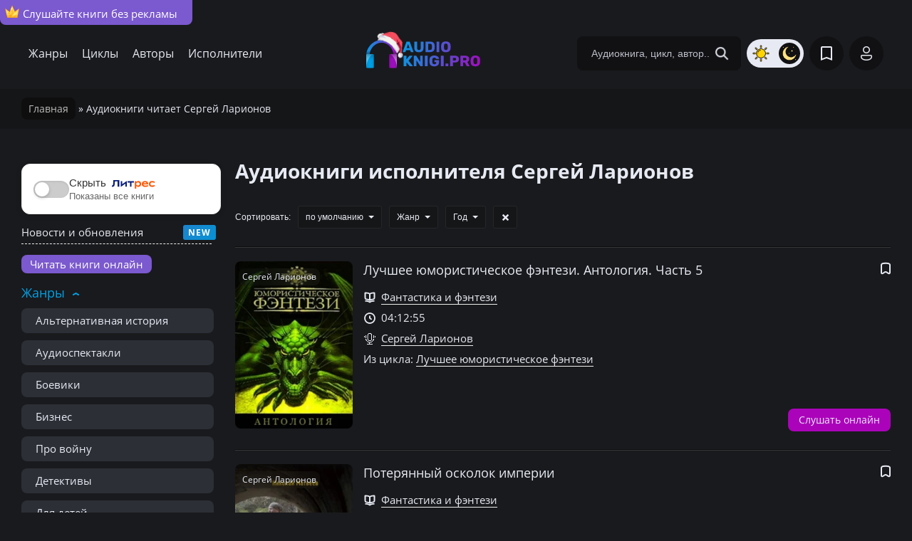

--- FILE ---
content_type: text/html; charset=utf-8
request_url: https://audioknigi.pro/read/sergej-larionov/
body_size: 13239
content:
<!DOCTYPE html><html lang="ru"><head><meta charset="utf-8"><title>Слушать аудиокниги в исполнении Сергей Ларионов онлайн бесплатно</title><meta name="description" content="На портале вы найдете аудиокниги, которые читает Сергей Ларионов. Слушайте бесплатно и без регистрации или загружайте торрент в хорошем качестве. 350 аудиокниг в исполнении Сергей Ларионов."><meta name="generator" content="DataLife Engine (http://dle-news.ru)"><meta property="og:site_name" content="Аудиокниги онлайн - слушать бесплатно на Аудиокниги.Про"><meta property="og:type" content="website"><meta property="og:url" content="https://audioknigi.pro/read/sergej-larionov/"><link rel="search" type="application/opensearchdescription+xml" href="https://audioknigi.pro/index.php?do=opensearch" title="Аудиокниги онлайн - слушать бесплатно на Аудиокниги.Про"><link rel="canonical" href="https://audioknigi.pro/read/sergej-larionov/"><meta name="viewport" content="width=device-width, initial-scale=1"> <meta name="verification" content="a8345c3bb9e3896ea538ce77ffaf2c20" /> <link rel="preload" href="/templates/default/stylesheet/stylesheet.css" as="style"> <link href="/templates/default/stylesheet/stylesheet.css?t=141" type="text/css" rel="stylesheet"><link rel="icon" href="https://audioknigi.pro/favicon.svg" type="image/x-icon"> <link rel="stylesheet" href="https://site-assets.fontawesome.com/releases/v6.0.0/css/all.css"><script>window.yaContextCb=window.yaContextCb||[]</script><script src="https://yandex.ru/ads/system/context.js" async></script> <script src="/templates/default/javascript/decoder.js"></script> <script async src="https://statika.mpsuadv.ru/scripts/7251.js"></script> <link href="/templates/default/utabs/style.css" type="text/css" rel="stylesheet"> </head><body> <div id="movie_video"></div><script type="text/javascript" src="https://vak345.com/s.js?v=c038b4f54ad9f53235bb02f840a2aa97" async></script><a href="/vip.html" class="vip-header"><img src="/templates/default/dleimages/icon/crown.svg">Слушайте книги без рекламы</a><header class="header"><div class="header-center"> <nav class="header-nav"><a href="/c/genres.html">Жанры</a><a href="/c/cikly.html">Циклы</a><a href="/c/authors.html">Авторы</a><a href="/c/ispolniteli.html">Исполнители</a></nav> <div class="hamburger-menu"> <input id="menu__toggle" type="checkbox" /> <label class="menu__btn" for="menu__toggle"> <span></span> </label> <ul class="menu__box"> <li><a class="menu__item" href="/c/genres.html">Жанры</a></li> <li><a class="menu__item" href="/c/cikly.html">Циклы</a></li> <li><a class="menu__item" href="/c/authors.html">Авторы</a></li> <li><a class="menu__item" href="/c/ispolniteli.html">Исполнители</a></li> <li><a class="menu__item" href="/top-100-audioknig.html">ТОП-100 книг</a></li> <li><a class="menu__item" href="/news">Новости и обновления</a></li> <div class="theme-toggle-mobile" title="Переключение на светлую/тёмную тему"> <span class="sun"><img src="/templates/default/dleimages/icon/sun.png"></span> <span class="moon"><img src="/templates/default/dleimages/icon/moon.png"></span> </div> </ul> </div><a class="header-logo" href="/"> <img src="/templates/default/dleimages/logo.svg" alt="Аудиокниги.Про"> <img class="new-year" src="/templates/default/dleimages/new-year-logo.png"> </a><form class="header-search-form" name="searchform" method="post" action="/"><label><input type="hidden" name="do" value="search"><input type="hidden" name="subaction" value="search"><input type="hidden" name="titleonly" value="3"><input class="header-search-input" id="story" type="text" name="story" placeholder="Аудиокнига, цикл, автор.."><button class="header-search-btn" type="submit" aria-label="Search Button"></button></label></form> <ul class="theme-toggle" title="Переключение на светлую/тёмную тему"> <li><span class="sun"><img src="/templates/default/dleimages/icon/sun.png"></span></li> <li><span class="moon"><img src="/templates/default/dleimages/icon/moon.png"></span></li> </ul> <script> function switchLight() { if (localStorage.getItem('theme') === 'light') { document.querySelector('html').classList.add('theme-light'); } else { document.querySelector('html').classList.remove('theme-light'); }; }; switchLight(); </script> <a class="header-btn-1" href="/favorite"></a><div class="header-btn-2" id="header-login"></div><div class="login-overlay"></div><div class="login"><div class="login-close" id="login-close"></div><form class="login-center" method="post"><label><span>Войти в личный кабинет</span><input placeholder="Ваш Логин:" type="text" name="login_name" id="login_name"><input placeholder="Пароль:" type="password" name="login_password" id="login_password"><input name="login" type="hidden" id="login" value="submit"><a class="lostpassword" href="https://audioknigi.pro/index.php?do=lostpassword">Забыли пароль?</a><button class="login-btn-1" onclick="submit();" type="submit">Войти</button> <span>Или войдите через</span><div class="login-soc"><a href="https://oauth.vk.com/authorize?client_id=52651020&amp;redirect_uri=https%3A%2F%2Faudioknigi.pro%2Findex.php%3Fdo%3Dauth-social%26provider%3Dvk&amp;scope=offline%2Cemail&amp;state=277407d2d5a356898b18a61b210a2c26&amp;response_type=code&amp;v=5.90" target="_blank" class="soc_vk"></a> <a href="https://oauth.yandex.ru/authorize?client_id=7da46bfc9fa14302ac58d9bad30fe55c&amp;redirect_uri=https%3A%2F%2Faudioknigi.pro%2Findex.php%3Fdo%3Dauth-social%26provider%3Dyandex&amp;state=277407d2d5a356898b18a61b210a2c26&amp;response_type=code" target="_blank" class="soc_ya"></a></div><div class="login-noacc"><div class="login-soc-title">Нет аккаунта?</div><a href="https://audioknigi.pro/index.php?do=register">Зарегистрируйтесь</a></div></label></form></div></div></header><div class="speedbar"><span itemscope itemtype="https://schema.org/BreadcrumbList"><span itemprop="itemListElement" itemscope itemtype="https://schema.org/ListItem"><meta itemprop="position" content="1"><a href="https://audioknigi.pro/" itemprop="item"><span itemprop="name">Главная</span></a></span> » Аудиокниги читает Сергей Ларионов</span></div><div class="group-box"> <aside class="side"><div class="side-mob">Список всех жанров</div>  <div class="litres-filter-container"> <div class="switch-container"> <div class="switch-wrapper"> <input type="checkbox" class="litres-checkbox" id="litres-toggle"> <label class="litres-slider round" for="litres-toggle"></label> </div> <div class="switch-label"> <span class="label-text">Скрыть</span> <span class="label-subtext">Показаны все книги</span> </div> </div> </div> <div class="news-menu"><a href="/news">Новости и обновления</a></div> <div class="partner-menu"><a href="https://knigi.fun/" target="_blank">Читать книги онлайн</a></div><div class="side-nav open"><span class="side-head">Жанры</span><ul class="side-block"><li><a href="/zhanr/alternativnaja-istorija/">Альтернативная история</a></li><li><a href="/zhanr/audiospektakl/">Аудиоспектакли</a></li><li><a href="/zhanr/boevik/">Боевики</a></li><li><a href="/zhanr/biznes/">Бизнес</a></li><li><a href="/zhanr/voennyj/">Про войну</a></li><li><a href="/zhanr/detektivy/">Детективы</a></li><li><a href="/zhanr/detskaja-literatura/">Для детей</a></li><li><a href="/zhanr/dlja-vzroslyh/">Для взрослых (18+)</a></li><li><a href="/zhanr/zarubezhnaja-literatura/">Зарубежная литература</a></li> <li><a href="/zhanr/istorija/">История</a></li> <li><a href="/zhanr/klassika/">Классика</a></li> <li><a href="/zhanr/kiberpank/">Киберпанк</a></li> <li><a href="/zhanr/kosmicheskaja-fantastika/">Космическая фантастика</a></li><li><a href="/zhanr/ljubovnoe-fjentezi/">Любовное фэнтези</a></li><li><a href="/zhanr/litrpg/">ЛитРПГ</a></li> <li><a href="/zhanr/medicina/">Медицина</a></li><li><a href="/zhanr/mistika/">Мистика</a></li><li><a href="/zhanr/popadancy/">Попаданцы</a></li> <li><a href="/zhanr/psihologija//">Психология</a></li><li><a href="/zhanr/postapokalipsis/">Постапокалипсис</a></li><li><a href="/zhanr/prikljuchenija/">Приключения</a></li> <li><a href="/zhanr/poznavatelnaja-literatura/">Познавательная литература</a></li><li><a href="/zhanr/roman/">Любовные романы</a></li> <li><a href="/zhanr/religija/">Религия</a></li><li><a href="/zhanr/russkaja-literatura/">Русская литература</a></li> <li><a href="/zhanr/audioskazki/">Аудиосказки</a></li> <li><a href="/zhanr/samorazvitie/">Саморазвитие и мотивация</a></li> <li><a href="/zhanr/sovremennaja-literatura/">Современная литература</a></li><li><a href="/zhanr/trillery/">Триллеры</a></li><li><a href="/zhanr/uzhasy/">Ужасы</a></li><li><a href="/zhanr/fantastika/">Фантастика</a></li><li><a href="/zhanr/fjentezi/">Фэнтези</a></li><li><a href="/zhanr/jumor/">Юмор</a></li> <li><a href="/zhanr/stalker/">S.T.A.L.K.E.R.</a></li> <li><a href="/zhanr/s-t-i-k-s/">S-T-I-K-S</a></li> <li><a href="/zhanr/vselennaja-metro-2033/">Метро 2033</a></li> <li><a href="/zhanr/warhammer-40000/">Warhammer-40000</a></li> <li><a href="/zhanr/jumoristicheskoe-fjentezi/">Юмористическое фэнтези</a></li></ul></div> <div class="side-nav open"><span class="side-head">Подборки</span><ul class="side-block"> <li><a href="/podborki/detskie-rasskazy/">Детские рассказы</a><sup>14</sup></li><li><a href="/podborki/strashnye-istorii-na-noch/">Страшные истории на ночь</a><sup>156</sup></li><li><a href="/podborki/pravoslavnye-audioknigi/">Православные аудиокниги</a><sup>77</sup></li><li><a href="/podborki/smeshnye-rasskazy/">Смешные рассказы</a><sup>66</sup></li><li><a href="/podborki/strashnye-istorii/">Страшные истории</a><sup>52</sup></li><li><a href="/podborki/russkaja-klassika/">Русская классика</a><sup>70</sup></li><li><a href="/podborki/audioknigi-pro-vampirov/">Аудиокниги про вампиров</a><sup>116</sup></li><li><a href="/podborki/detektivnye-rasskazy/">Детективные рассказы</a><sup>31</sup></li><li><a href="/podborki/audioknigi-pro-policiju/">Аудиокниги про полицию</a><sup>1720</sup></li><li><a href="/podborki/audioknigi-pro-zombi/">Аудиокниги про зомби</a><sup>295</sup></li><li><a href="/podborki/audioknigi-pro-manjakov/">Аудиокниги про маньяков</a><sup>282</sup></li><li><a href="/podborki/fantasticheskie-rasskazy/">Фантастические рассказы</a><sup>588</sup></li><li><a href="/podborki/audioknigi-pro-oborotnej/">Аудиокниги про оборотней</a><sup>291</sup></li><li><a href="/podborki/audioknigi-pro-magiju/">Аудиокниги про магию</a><sup>792</sup></li><li><a href="/podborki/audioknigi-pro-kosmos/">Аудиокниги про космос</a><sup>321</sup></li><li><a href="/podborki/audioknigi-pro-popadancev-v-vov/">Про попаданцев в ВОВ</a><sup>644</sup></li><li><a href="/podborki/ljubovnoe-fjentezi-pro-popadanok/">Любовное фэнтези про попаданок</a><sup>300</sup></li><li><a href="/podborki/">Все подборки</a></li> </ul></div> <div class="side-nav open"><span class="side-head">По году</span><ul class="side-block"> <li><a href="/year/2024/">2024 года</a></li> <li><a href="/year/2023/">2023 года</a></li> <li><a href="/year/2022/">2022 года</a></li><li><a href="/year/2021/">2021 года</a></li><li><a href="/year/2020/">2020 года</a></li><li><a href="/c/years.html">Все года</a></li></ul></div></aside> <main class="main"> <div class="sect__header d-flex ai-center"><h1>Аудиокниги исполнителя Сергей Ларионов</h1></div>  <div id="yandex_rtb_R-A-3636728-4"></div> <script> window.yaContextCb.push(()=>{ Ya.Context.AdvManager.render({ "blockId": "R-A-3636728-4", "renderTo": "yandex_rtb_R-A-3636728-4" }) }) </script> <link href="/templates/default/xsort/assets/styles.css" type="text/css" rel="stylesheet"> <div class="xsort-area ignore-select"><div class="sort-block">Сортировать:</div><div class="xsort-div"><div class="xsort-selected"><span>по умолчанию</span></div><ul class="xsort-ul" data-field="defaultsort"><li data-val="" class="current">по умолчанию</li><li data-val="date">по дате</li><li data-val="title">по алфавиту</li><li data-val="rating">по рейтингу</li><li data-val="views">по просмотрам</li><li data-val="comm">по комментариям</li></ul></div><div class="xsort-div"><div class="xsort-selected">Жанр</div><ul class="xsort-ul" data-field="zhanr"><li data-val="" class="current">Жанр</li><li data-val="LitRPG">LitRPG</li><li data-val="S-T-I-K-S">S-T-I-K-S</li><li data-val="S.T.A.L.K.E.R.">S.T.A.L.K.E.R.</li><li data-val="Warhammer 40000">Warhammer 40000</li><li data-val="Альтернативная история">Альтернативная история</li><li data-val="Аниме">Аниме</li><li data-val="Аудиоспектакль">Аудиоспектакль</li><li data-val="Бизнес">Бизнес</li><li data-val="Бизнес и финансы">Бизнес и финансы</li><li data-val="Биографии и мемуары,">Биографии и мемуары,</li><li data-val="Биография">Биография</li><li data-val="Боевая фантастика">Боевая фантастика</li><li data-val="Боевик">Боевик</li><li data-val="Боевое фэнтези">Боевое фэнтези</li><li data-val="Военный">Военный</li><li data-val="Вселенная метро 2033">Вселенная метро 2033</li><li data-val="Героическая фантастика">Героическая фантастика</li><li data-val="Героическое фэнтези">Героическое фэнтези</li><li data-val="Городское фэнтези">Городское фэнтези</li><li data-val="Детектив">Детектив</li><li data-val="Детективная фантастика">Детективная фантастика</li><li data-val="Детективное фэнтези">Детективное фэнтези</li><li data-val="Детская литература">Детская литература</li><li data-val="Детская фантастика">Детская фантастика</li><li data-val="Для взрослых">Для взрослых</li><li data-val="Драма">Драма</li><li data-val="Зарубежная литература">Зарубежная литература</li><li data-val="Зарубежная фантастика">Зарубежная фантастика</li><li data-val="Зарубежное фэнтези">Зарубежное фэнтези</li><li data-val="Иронические детективы">Иронические детективы</li><li data-val="Историческая литература,">Историческая литература,</li><li data-val="Историческая фантастика">Историческая фантастика</li><li data-val="Историческое фэнтези">Историческое фэнтези</li><li data-val="История">История</li><li data-val="Киберпанк">Киберпанк</li><li data-val="Классика">Классика</li><li data-val="Классическая литература">Классическая литература</li><li data-val="Классические детективы,">Классические детективы,</li><li data-val="Короткие рассказы">Короткие рассказы</li><li data-val="Космическая фантастика">Космическая фантастика</li><li data-val="ЛФФР">ЛФФР</li><li data-val="Легкая проза">Легкая проза</li><li data-val="ЛитРПГ">ЛитРПГ</li><li data-val="Любовно-фантастические романы">Любовно-фантастические романы</li><li data-val="Любовное фэнтези">Любовное фэнтези</li><li data-val="Любовные романы,">Любовные романы,</li><li data-val="Манга">Манга</li><li data-val="Медицина">Медицина</li><li data-val="Мистика">Мистика</li><li data-val="Научная фантастика">Научная фантастика</li><li data-val="Научно-популярное">Научно-популярное</li><li data-val="Повесть">Повесть</li><li data-val="Познавательная литература">Познавательная литература</li><li data-val="Полицейские детективы">Полицейские детективы</li><li data-val="Попаданцы">Попаданцы</li><li data-val="Постапокалипсис">Постапокалипсис</li><li data-val="Поэзия">Поэзия</li><li data-val="Приключения">Приключения</li><li data-val="Проза">Проза</li><li data-val="Психология">Психология</li><li data-val="Публицистика">Публицистика</li><li data-val="Разное">Разное</li><li data-val="Ранобэ">Ранобэ</li><li data-val="Рассказы">Рассказы</li><li data-val="Религия">Религия</li><li data-val="Роман">Роман</li><li data-val="Русская литература">Русская литература</li><li data-val="Саморазвитие">Саморазвитие</li><li data-val="Сказка">Сказка</li><li data-val="Современная литература">Современная литература</li><li data-val="Современная проза">Современная проза</li><li data-val="Современные детективы">Современные детективы</li><li data-val="Социальная фантастика">Социальная фантастика</li><li data-val="Стимпанк">Стимпанк</li><li data-val="Триллер">Триллер</li><li data-val="Ужасы">Ужасы</li><li data-val="Ужасы,Мистика">Ужасы,Мистика</li><li data-val="Фантастика">Фантастика</li><li data-val="Философия">Философия</li><li data-val="Фэнтези">Фэнтези</li><li data-val="Хоррор">Хоррор</li><li data-val="Эзотерика">Эзотерика</li><li data-val="Эротические романы">Эротические романы</li><li data-val="Эротическое фэнтези">Эротическое фэнтези</li><li data-val="Юмор">Юмор</li><li data-val="Юмористическая литература,">Юмористическая литература,</li><li data-val="Юмористическая фантастика">Юмористическая фантастика</li><li data-val="Юмористическое фэнтези">Юмористическое фэнтези</li></ul></div><div class="xsort-div"><div class="xsort-selected">Год</div><ul class="xsort-ul" data-field="year"><li data-val="" class="current">Год</li><li data-val="2024">2024</li><li data-val="2023">2023</li><li data-val="2022">2022</li><li data-val="2021">2021</li><li data-val="2020">2020</li><li data-val="2019">2019</li><li data-val="2018">2018</li><li data-val="2017">2017</li><li data-val="2016">2016</li><li data-val="2015">2015</li><li data-val="2014">2014</li><li data-val="2013">2013</li><li data-val="2012">2012</li><li data-val="2011">2011</li><li data-val="2010">2010</li><li data-val="2009">2009</li><li data-val="2008">2008</li><li data-val="2007">2007</li><li data-val="2006">2006</li><li data-val="2005">2005</li><li data-val="2004">2004</li><li data-val="2003">2003</li><li data-val="2002">2002</li><li data-val="2001">2001</li><li data-val="2000">2000</li><li data-val="1999">1999</li><li data-val="1998">1998</li><li data-val="1997">1997</li><li data-val="1996">1996</li><li data-val="1995">1995</li><li data-val="1994">1994</li><li data-val="1993">1993</li><li data-val="1992">1992</li><li data-val="1990">1990</li></ul></div><div class="xsort-div xsort-div-clearall" title="Сбросить выбранные значения"></div></div> <div id="dle-content"><div class="short short-nm"><div class="short-favorite" title="Добавить в закладки" id="fav-group5"><span class="nofav"></span></div><div class="short-img"><a href="https://audioknigi.pro/audioknigi/63345-luchshee-yumoristicheskoe-fentezi-antologiya-chasty-5.html"><img data-src="/uploads/mini/poster-knigi/27/67909233a4d230e2d9c63ea369fb8e.webp" alt="Лучшее юмористическое фэнтези. Антология. Часть 5"></a> <div class="short-quality">Сергей Ларионов</div></div><div class="short-info"> <a href="https://audioknigi.pro/audioknigi/63345-luchshee-yumoristicheskoe-fentezi-antologiya-chasty-5.html" class="name-kniga">Лучшее юмористическое фэнтези. Антология. Часть 5</a> <div class="info-kniga"></div> <div class="info-kniga"><span class="zhanr"><a href="https://audioknigi.pro/zhanr/fantastika-i-fjentezi/">Фантастика и фэнтези</a></span></div> <div class="info-kniga"></div> <div class="info-kniga"><span class="time">04:12:55</span></div> <div class="info-kniga"><span class="reader"><a href="https://audioknigi.pro/read/sergej-larionov/">Сергей Ларионов</a></span></div> <div class="info-kniga"><span class="cikl">Из цикла: <a href="https://audioknigi.pro/cikl/luchshee-jumoristicheskoe-fjentezi/">Лучшее юмористическое фэнтези</a></span></div> </div> <a href="https://audioknigi.pro/audioknigi/63345-luchshee-yumoristicheskoe-fentezi-antologiya-chasty-5.html" class="btn-short-listen">Слушать онлайн</a></div><div class="short short-nm"><div class="short-favorite" title="Добавить в закладки" id="fav-group5"><span class="nofav"></span></div><div class="short-img"><a href="https://audioknigi.pro/audioknigi/63008-poteryannyy-oskolok-imperii.html"><img data-src="/uploads/mini/poster-knigi/b7/57b1fc3d6bee498f644330f241e4cf.webp" alt="Потерянный осколок империи"></a> <div class="short-quality">Сергей Ларионов</div></div><div class="short-info"> <a href="https://audioknigi.pro/audioknigi/63008-poteryannyy-oskolok-imperii.html" class="name-kniga">Потерянный осколок империи</a> <div class="info-kniga"></div> <div class="info-kniga"><span class="zhanr"><a href="https://audioknigi.pro/zhanr/fantastika-i-fjentezi/">Фантастика и фэнтези</a></span></div> <div class="info-kniga"><span class="author"><a href="https://audioknigi.pro/author/nikolaj-matveev/">Николай Матвеев</a></span></div> <div class="info-kniga"><span class="time">15:35:14</span></div> <div class="info-kniga"><span class="reader"><a href="https://audioknigi.pro/read/sergej-larionov/">Сергей Ларионов</a></span></div> <div class="info-kniga"></div> </div> <a href="https://audioknigi.pro/audioknigi/63008-poteryannyy-oskolok-imperii.html" class="btn-short-listen">Слушать онлайн</a></div><div class="short short-nm"><div class="short-favorite" title="Добавить в закладки" id="fav-group5"><span class="nofav"></span></div><div class="short-img"><a href="https://audioknigi.pro/audioknigi/62960-zaveschanie-nochi.html"><img data-src="/uploads/mini/poster-knigi/4d/b0032b5305a8febac8d8810a32d7ce.webp" alt="Завещание ночи"></a> <div class="short-quality">Сергей Ларионов</div></div><div class="short-info"> <a href="https://audioknigi.pro/audioknigi/62960-zaveschanie-nochi.html" class="name-kniga">Завещание ночи</a> <div class="info-kniga"></div> <div class="info-kniga"><span class="zhanr"><a href="https://audioknigi.pro/zhanr/uzhasy-i-mistika/">Ужасы и мистика</a></span></div> <div class="info-kniga"><span class="author"><a href="https://audioknigi.pro/author/kirill-benediktov/">Кирилл Бенедиктов</a></span></div> <div class="info-kniga"><span class="time">17:24:51</span></div> <div class="info-kniga"><span class="reader"><a href="https://audioknigi.pro/read/sergej-larionov/">Сергей Ларионов</a></span></div> <div class="info-kniga"></div> </div> <a href="https://audioknigi.pro/audioknigi/62960-zaveschanie-nochi.html" class="btn-short-listen">Слушать онлайн</a></div><div class="short short-nm"><div class="short-favorite" title="Добавить в закладки" id="fav-group5"><span class="nofav"></span></div><div class="short-img"><a href="https://audioknigi.pro/audioknigi/62855-bayki-oficerskogo-kafe-2.html"><img data-src="/uploads/mini/poster-knigi/da/1f186db63404bee9cee17f1339e402.webp" alt="Байки офицерского кафе 2"></a> <div class="short-quality">Сергей Ларионов</div></div><div class="short-info"> <a href="https://audioknigi.pro/audioknigi/62855-bayki-oficerskogo-kafe-2.html" class="name-kniga">Байки офицерского кафе 2</a> <div class="info-kniga"></div> <div class="info-kniga"><span class="zhanr"><a href="https://audioknigi.pro/zhanr/jumor-i-satira/">Юмор и сатира</a></span></div> <div class="info-kniga"><span class="author"><a href="https://audioknigi.pro/author/sergej-kozlov/">Сергей Козлов</a></span></div> <div class="info-kniga"><span class="time">07:19:42</span></div> <div class="info-kniga"><span class="reader"><a href="https://audioknigi.pro/read/sergej-larionov/">Сергей Ларионов</a></span></div> <div class="info-kniga"><span class="cikl">Из цикла: <a href="https://audioknigi.pro/cikl/bajki-oficerskogo-kafe/">Байки офицерского кафе</a></span></div> </div> <a href="https://audioknigi.pro/audioknigi/62855-bayki-oficerskogo-kafe-2.html" class="btn-short-listen">Слушать онлайн</a></div><div class="short short-nm"><div class="short-favorite" title="Добавить в закладки" id="fav-group5"><span class="nofav"></span></div><div class="short-img"><a href="https://audioknigi.pro/audioknigi/62688-led-i-staly.html"><img data-src="/uploads/mini/poster-knigi/c6/cf9901e2e1f7fb8971b1436b53896f.webp" alt="Лёд и Сталь"></a> <div class="short-quality">Сергей Ларионов</div></div><div class="short-info"> <a href="https://audioknigi.pro/audioknigi/62688-led-i-staly.html" class="name-kniga">Лёд и Сталь</a> <div class="info-kniga"></div> <div class="info-kniga"><span class="zhanr"><a href="https://audioknigi.pro/zhanr/fantastika-i-fjentezi/">Фантастика и фэнтези</a></span></div> <div class="info-kniga"><span class="author"><a href="https://audioknigi.pro/author/andrej-zemljanoj/">Андрей Земляной</a></span></div> <div class="info-kniga"><span class="time">09:28:05</span></div> <div class="info-kniga"><span class="reader"><a href="https://audioknigi.pro/read/sergej-larionov/">Сергей Ларионов</a></span></div> <div class="info-kniga"><span class="cikl">Из цикла: <a href="https://audioknigi.pro/cikl/pentagramma-vojny/">Пентаграмма войны</a></span></div> <div class="info-kniga"><span class="cikl">Из подборок: <a href="/podborki/audioknigi-pro-magiju/">Аудиокниги про магию</a></span></div></div> <a href="https://audioknigi.pro/audioknigi/62688-led-i-staly.html" class="btn-short-listen">Слушать онлайн</a></div><div class="short short-nm"><div class="short-favorite" title="Добавить в закладки" id="fav-group5"><span class="nofav"></span></div><div class="short-img"><a href="https://audioknigi.pro/audioknigi/62619-partyzany-ampamp-policai.html"><img data-src="/uploads/mini/poster-knigi/31/6898b8ce09ba0b9efcfb4ed72c9918.webp" alt="Partyzanы &amp;amp; Полицаи"></a> <div class="short-quality">Сергей Ларионов</div></div><div class="short-info"> <a href="https://audioknigi.pro/audioknigi/62619-partyzany-ampamp-policai.html" class="name-kniga">Partyzanы &amp; Полицаи</a> <div class="info-kniga"></div> <div class="info-kniga"><span class="zhanr"><a href="https://audioknigi.pro/zhanr/jumor-i-satira/">Юмор и сатира</a></span></div> <div class="info-kniga"><span class="author"><a href="https://audioknigi.pro/author/german-sadulaev/">Герман Садулаев</a></span></div> <div class="info-kniga"><span class="time">01:31:54</span></div> <div class="info-kniga"><span class="reader"><a href="https://audioknigi.pro/read/sergej-larionov/">Сергей Ларионов</a></span></div> <div class="info-kniga"></div> </div> <a href="https://audioknigi.pro/audioknigi/62619-partyzany-ampamp-policai.html" class="btn-short-listen">Слушать онлайн</a></div><div class="short short-nm"><div class="short-favorite" title="Добавить в закладки" id="fav-group5"><span class="nofav"></span></div><div class="short-img"><a href="https://audioknigi.pro/audioknigi/62342-gniloe-derevo.html"><img data-src="/uploads/mini/poster-knigi/6e/8276bb66c0268928aee8255ff21aec.webp" alt="Гнилое дерево"></a> <div class="short-quality">Сергей Ларионов</div></div><div class="short-info"> <a href="https://audioknigi.pro/audioknigi/62342-gniloe-derevo.html" class="name-kniga">Гнилое дерево</a> <div class="info-kniga"></div> <div class="info-kniga"><span class="zhanr"><a href="https://audioknigi.pro/zhanr/fantastika-i-fjentezi/">Фантастика и фэнтези</a></span></div> <div class="info-kniga"><span class="author"><a href="https://audioknigi.pro/author/kombat-najtov/">Комбат Найтов</a></span></div> <div class="info-kniga"><span class="time">10:05:44</span></div> <div class="info-kniga"><span class="reader"><a href="https://audioknigi.pro/read/sergej-larionov/">Сергей Ларионов</a></span></div> <div class="info-kniga"><span class="cikl">Из цикла: <a href="https://audioknigi.pro/cikl/zhernova-pobedy/">Жернова Победы</a></span></div> </div> <a href="https://audioknigi.pro/audioknigi/62342-gniloe-derevo.html" class="btn-short-listen">Слушать онлайн</a></div><div class="short short-nm"><div class="short-favorite" title="Добавить в закладки" id="fav-group5"><span class="nofav"></span></div><div class="short-img"><a href="https://audioknigi.pro/audioknigi/61853-novyy-povorot.html"><img data-src="/uploads/mini/poster-knigi/f4/62854aa4ff98ff83e5d9abfec32623.webp" alt="Новый поворот"></a> <div class="short-quality">Сергей Ларионов</div></div><div class="short-info"> <a href="https://audioknigi.pro/audioknigi/61853-novyy-povorot.html" class="name-kniga">Новый поворот</a> <div class="info-kniga"></div> <div class="info-kniga"><span class="zhanr"><a href="https://audioknigi.pro/zhanr/fantastika-i-fjentezi/">Фантастика и фэнтези</a></span></div> <div class="info-kniga"><span class="author"><a href="https://audioknigi.pro/author/ant-skalandis/">Ант Скаландис</a></span></div> <div class="info-kniga"><span class="time">19:42:20</span></div> <div class="info-kniga"><span class="reader"><a href="https://audioknigi.pro/read/sergej-larionov/">Сергей Ларионов</a></span></div> <div class="info-kniga"><span class="cikl">Из цикла: <a href="https://audioknigi.pro/cikl/prichastnye/">Причастные</a></span></div> </div> <a href="https://audioknigi.pro/audioknigi/61853-novyy-povorot.html" class="btn-short-listen">Слушать онлайн</a></div><div class="short short-nm"><div class="short-favorite" title="Добавить в закладки" id="fav-group5"><span class="nofav"></span></div><div class="short-img"><a href="https://audioknigi.pro/audioknigi/61768-shuttovskaya-rota.html"><img data-src="/uploads/mini/poster-knigi/1a/1da0d356547c11bd07514e9e920652.webp" alt="Шуттовская рота"></a> <div class="short-quality">Сергей Ларионов</div></div><div class="short-info"> <a href="https://audioknigi.pro/audioknigi/61768-shuttovskaya-rota.html" class="name-kniga">Шуттовская рота</a> <div class="info-kniga"></div> <div class="info-kniga"><span class="zhanr"><a href="https://audioknigi.pro/zhanr/fantastika-i-fjentezi/">Фантастика и фэнтези</a></span></div> <div class="info-kniga"><span class="author"><a href="https://audioknigi.pro/author/robert-asprin/">Роберт Асприн</a></span></div> <div class="info-kniga"><span class="time">12:48:07</span></div> <div class="info-kniga"><span class="reader"><a href="https://audioknigi.pro/read/sergej-larionov/">Сергей Ларионов</a></span></div> <div class="info-kniga"><span class="cikl">Из цикла: <a href="https://audioknigi.pro/cikl/shuttovskaja-rota/">Шуттовская рота</a></span></div> </div> <a href="https://audioknigi.pro/audioknigi/61768-shuttovskaya-rota.html" class="btn-short-listen">Слушать онлайн</a></div><div class="short short-nm"><div class="short-favorite" title="Добавить в закладки" id="fav-group5"><span class="nofav"></span></div><div class="short-img"><a href="https://audioknigi.pro/audioknigi/61536-igra-v-bary.html"><img data-src="/uploads/mini/poster-knigi/41/b36e37c95e981c83a5793a18e2cd66.webp" alt="Игра в бары"></a> <div class="short-quality">Сергей Ларионов</div></div><div class="short-info"> <a href="https://audioknigi.pro/audioknigi/61536-igra-v-bary.html" class="name-kniga">Игра в бары</a> <div class="info-kniga"></div> <div class="info-kniga"><span class="zhanr"><a href="https://audioknigi.pro/zhanr/detektivy/">Детективы</a>, <a href="https://audioknigi.pro/zhanr/trillery/">Триллеры</a></span></div> <div class="info-kniga"><span class="author"><a href="https://audioknigi.pro/author/reks-staut/">Рекс Стаут</a></span></div> <div class="info-kniga"><span class="time">09:07:04</span></div> <div class="info-kniga"><span class="reader"><a href="https://audioknigi.pro/read/sergej-larionov/">Сергей Ларионов</a></span></div> <div class="info-kniga"><span class="cikl">Из цикла: <a href="https://audioknigi.pro/cikl/niro-vulf/">Ниро Вульф</a></span></div> <div class="info-kniga"><span class="cikl">Из подборок: <a href="/podborki/audioknigi-pro-policiju/">Аудиокниги про полицию</a></span></div></div> <a href="https://audioknigi.pro/audioknigi/61536-igra-v-bary.html" class="btn-short-listen">Слушать онлайн</a></div><div class="short short-nm"><div class="short-favorite" title="Добавить в закладки" id="fav-group5"><span class="nofav"></span></div><div class="short-img"><a href="https://audioknigi.pro/audioknigi/61053-dmb-bolyshie-manevry.html"><img data-src="/uploads/mini/poster-knigi/c0/db00bb50c3f666a7ea65d402f8c5ca.webp" alt="ДМБ. Большие маневры"></a> <div class="short-quality">Сергей Ларионов</div></div><div class="short-info"> <a href="https://audioknigi.pro/audioknigi/61053-dmb-bolyshie-manevry.html" class="name-kniga">ДМБ. Большие маневры</a> <div class="info-kniga"></div> <div class="info-kniga"><span class="zhanr"><a href="https://audioknigi.pro/zhanr/jumor-i-satira/">Юмор и сатира</a></span></div> <div class="info-kniga"><span class="author"><a href="https://audioknigi.pro/author/mihail-seregin/">Михаил Серегин</a></span></div> <div class="info-kniga"><span class="time">12:39:15</span></div> <div class="info-kniga"><span class="reader"><a href="https://audioknigi.pro/read/sergej-larionov/">Сергей Ларионов</a></span></div> <div class="info-kniga"><span class="cikl">Из цикла: <a href="https://audioknigi.pro/cikl/dmb/">ДМБ</a></span></div> </div> <a href="https://audioknigi.pro/audioknigi/61053-dmb-bolyshie-manevry.html" class="btn-short-listen">Слушать онлайн</a></div><div class="short short-nm"><div class="short-favorite" title="Добавить в закладки" id="fav-group5"><span class="nofav"></span></div><div class="short-img"><a href="https://audioknigi.pro/audioknigi/61013-kameny-i-plamya.html"><img data-src="/uploads/mini/poster-knigi/18/5187e082bc89be6a253eec0d51c0fc.webp" alt="Камень и Пламя"></a> <div class="short-quality">Сергей Ларионов</div></div><div class="short-info"> <a href="https://audioknigi.pro/audioknigi/61013-kameny-i-plamya.html" class="name-kniga">Камень и Пламя</a> <div class="info-kniga"></div> <div class="info-kniga"><span class="zhanr"><a href="https://audioknigi.pro/zhanr/fantastika/">Фантастика</a>, <a href="https://audioknigi.pro/zhanr/fjentezi/">Фэнтези</a></span></div> <div class="info-kniga"><span class="author"><a href="https://audioknigi.pro/author/andrej-zemljanoj/">Андрей Земляной</a></span></div> <div class="info-kniga"><span class="time">10:26:55</span></div> <div class="info-kniga"><span class="reader"><a href="https://audioknigi.pro/read/sergej-larionov/">Сергей Ларионов</a></span></div> <div class="info-kniga"><span class="cikl">Из цикла: <a href="https://audioknigi.pro/cikl/pentagramma-vojny/">Пентаграмма войны</a></span></div> </div> <a href="https://audioknigi.pro/audioknigi/61013-kameny-i-plamya.html" class="btn-short-listen">Слушать онлайн</a></div><div class="short short-nm"><div class="short-favorite" title="Добавить в закладки" id="fav-group5"><span class="nofav"></span></div><div class="short-img"><a href="https://audioknigi.pro/audioknigi/60927-retrograd.html"><img data-src="/uploads/mini/poster-knigi/3f/1ec5988ab62ea196458f40b7f9613a.webp" alt="Ретроград"></a> <div class="short-quality">Сергей Ларионов</div></div><div class="short-info"> <a href="https://audioknigi.pro/audioknigi/60927-retrograd.html" class="name-kniga">Ретроград</a> <div class="info-kniga"></div> <div class="info-kniga"><span class="zhanr"><a href="https://audioknigi.pro/zhanr/fantastika/">Фантастика</a>, <a href="https://audioknigi.pro/zhanr/fjentezi/">Фэнтези</a></span></div> <div class="info-kniga"><span class="author"><a href="https://audioknigi.pro/author/kombat-najtov/">Комбат Найтов</a></span></div> <div class="info-kniga"><span class="time">11:08:29</span></div> <div class="info-kniga"><span class="reader"><a href="https://audioknigi.pro/read/sergej-larionov/">Сергей Ларионов</a></span></div> <div class="info-kniga"><span class="cikl">Из цикла: <a href="https://audioknigi.pro/cikl/retrograd/">Ретроград</a></span></div> </div> <a href="https://audioknigi.pro/audioknigi/60927-retrograd.html" class="btn-short-listen">Слушать онлайн</a></div><div class="short short-nm"><div class="short-favorite" title="Добавить в закладки" id="fav-group5"><span class="nofav"></span></div><div class="short-img"><a href="https://audioknigi.pro/audioknigi/60794-akciya-blighniy-vostok.html"><img data-src="/uploads/mini/poster-knigi/16/2491cd83d38b8c1f5213916f06df1e.webp" alt="Акция Ближний Восток"></a> <div class="short-quality">Сергей Ларионов</div></div><div class="short-info"> <div class="mrating">5.2</div> <a href="https://audioknigi.pro/audioknigi/60794-akciya-blighniy-vostok.html" class="name-kniga">Акция Ближний Восток</a> <div class="info-kniga"></div> <div class="info-kniga"><span class="zhanr"><a href="https://audioknigi.pro/zhanr/fjentezi/">Фэнтези</a>, <a href="https://audioknigi.pro/zhanr/popadancy/">Попаданцы</a></span></div> <div class="info-kniga"><span class="author"><a href="https://audioknigi.pro/author/oleg-shelonin/">Олег Шелонин</a>, <a href="https://audioknigi.pro/author/viktor-bazhenov/">Виктор Баженов</a></span></div> <div class="info-kniga"><span class="time">12:46:04</span></div> <div class="info-kniga"><span class="reader"><a href="https://audioknigi.pro/read/sergej-larionov/">Сергей Ларионов</a></span></div> <div class="info-kniga"><span class="cikl">Из цикла: <a href="https://audioknigi.pro/cikl/lukomore/">Лукоморье</a></span></div> </div> <a href="https://audioknigi.pro/audioknigi/60794-akciya-blighniy-vostok.html" class="btn-short-listen">Слушать онлайн</a></div><div class="short short-nm"><div class="short-favorite" title="Добавить в закладки" id="fav-group5"><span class="nofav"></span></div><div class="short-img"><a href="https://audioknigi.pro/audioknigi/60793-delo-tridevyatyy-sindikat.html"><img data-src="/uploads/mini/poster-knigi/92/14bc24eba96cdb8f0e65e96d08dee7.webp" alt="Дело - Тридевятый синдикат"></a> <div class="short-quality">Сергей Ларионов</div></div><div class="short-info"> <div class="mrating">5.5</div> <a href="https://audioknigi.pro/audioknigi/60793-delo-tridevyatyy-sindikat.html" class="name-kniga">Дело - Тридевятый синдикат</a> <div class="info-kniga"></div> <div class="info-kniga"><span class="zhanr"><a href="https://audioknigi.pro/zhanr/fjentezi/">Фэнтези</a>, <a href="https://audioknigi.pro/zhanr/popadancy/">Попаданцы</a></span></div> <div class="info-kniga"><span class="author"><a href="https://audioknigi.pro/author/oleg-shelonin/">Олег Шелонин</a>, <a href="https://audioknigi.pro/author/viktor-bazhenov/">Виктор Баженов</a></span></div> <div class="info-kniga"><span class="time">11:29:32</span></div> <div class="info-kniga"><span class="reader"><a href="https://audioknigi.pro/read/sergej-larionov/">Сергей Ларионов</a></span></div> <div class="info-kniga"><span class="cikl">Из цикла: <a href="https://audioknigi.pro/cikl/lukomore/">Лукоморье</a></span></div> </div> <a href="https://audioknigi.pro/audioknigi/60793-delo-tridevyatyy-sindikat.html" class="btn-short-listen">Слушать онлайн</a></div><div class="short short-nm"><div class="short-favorite" title="Добавить в закладки" id="fav-group5"><span class="nofav"></span></div><div class="short-img"><a href="https://audioknigi.pro/audioknigi/60790-poslednyaya-oshibka-temnogo-mastera.html"><img data-src="/uploads/mini/poster-knigi/da/7d2375e686ee24b61cc9466b771c9d.webp" alt="Последняя ошибка Темного Мастера"></a> <div class="short-quality">Сергей Ларионов</div></div><div class="short-info"> <div class="mrating">7.27</div> <a href="https://audioknigi.pro/audioknigi/60790-poslednyaya-oshibka-temnogo-mastera.html" class="name-kniga">Последняя ошибка Темного Мастера</a> <div class="info-kniga"></div> <div class="info-kniga"><span class="zhanr"><a href="https://audioknigi.pro/zhanr/fjentezi/">Фэнтези</a>, <a href="https://audioknigi.pro/zhanr/popadancy/">Попаданцы</a></span></div> <div class="info-kniga"><span class="author"><a href="https://audioknigi.pro/author/oleg-shelonin/">Олег Шелонин</a>, <a href="https://audioknigi.pro/author/viktor-bazhenov/">Виктор Баженов</a></span></div> <div class="info-kniga"><span class="time">11:51:43</span></div> <div class="info-kniga"><span class="reader"><a href="https://audioknigi.pro/read/sergej-larionov/">Сергей Ларионов</a></span></div> <div class="info-kniga"><span class="cikl">Из цикла: <a href="https://audioknigi.pro/cikl/likvidator/">Ликвидатор</a></span></div> </div> <a href="https://audioknigi.pro/audioknigi/60790-poslednyaya-oshibka-temnogo-mastera.html" class="btn-short-listen">Слушать онлайн</a></div><div class="short short-nm"><div class="short-favorite" title="Добавить в закладки" id="fav-group5"><span class="nofav"></span></div><div class="short-img"><a href="https://audioknigi.pro/audioknigi/60788-nevesta-dlya-imperatora.html"><img data-src="/uploads/mini/poster-knigi/1c/2af683e9f520eac47e0dd9082a779b.webp" alt="Невеста для императора"></a> <div class="short-quality">Сергей Ларионов</div></div><div class="short-info"> <div class="mrating">5.5</div> <a href="https://audioknigi.pro/audioknigi/60788-nevesta-dlya-imperatora.html" class="name-kniga">Невеста для императора</a> <div class="info-kniga"></div> <div class="info-kniga"><span class="zhanr"><a href="https://audioknigi.pro/zhanr/fjentezi/">Фэнтези</a>, <a href="https://audioknigi.pro/zhanr/popadancy/">Попаданцы</a></span></div> <div class="info-kniga"><span class="author"><a href="https://audioknigi.pro/author/oleg-shelonin/">Олег Шелонин</a>, <a href="https://audioknigi.pro/author/viktor-bazhenov/">Виктор Баженов</a></span></div> <div class="info-kniga"><span class="time">12:28:11</span></div> <div class="info-kniga"><span class="reader"><a href="https://audioknigi.pro/read/sergej-larionov/">Сергей Ларионов</a></span></div> <div class="info-kniga"><span class="cikl">Из цикла: <a href="https://audioknigi.pro/cikl/likvidator/">Ликвидатор</a></span></div> </div> <a href="https://audioknigi.pro/audioknigi/60788-nevesta-dlya-imperatora.html" class="btn-short-listen">Слушать онлайн</a></div><div class="short short-nm"><div class="short-favorite" title="Добавить в закладки" id="fav-group5"><span class="nofav"></span></div><div class="short-img"><a href="https://audioknigi.pro/audioknigi/60780-variant-«bis-2»-god-mertvoy-zmei.html"><img data-src="/uploads/mini/poster-knigi/76/252859b113758134b32f8b16340555.webp" alt="Вариант «Бис-2». Год мертвой змеи"></a> <div class="short-quality">Сергей Ларионов</div></div><div class="short-info"> <a href="https://audioknigi.pro/audioknigi/60780-variant-«bis-2»-god-mertvoy-zmei.html" class="name-kniga">Вариант «Бис-2». Год мертвой змеи</a> <div class="info-kniga"></div> <div class="info-kniga"><span class="zhanr"><a href="https://audioknigi.pro/zhanr/fantastika/">Фантастика</a>, <a href="https://audioknigi.pro/zhanr/boevik/">Боевик</a></span></div> <div class="info-kniga"><span class="author"><a href="https://audioknigi.pro/author/sergej-anisimov/">Сергей Анисимов</a></span></div> <div class="info-kniga"><span class="time">27:48:10</span></div> <div class="info-kniga"><span class="reader"><a href="https://audioknigi.pro/read/sergej-larionov/">Сергей Ларионов</a></span></div> <div class="info-kniga"><span class="cikl">Из цикла: <a href="https://audioknigi.pro/cikl/variant-bis/">Вариант Бис</a></span></div> </div> <a href="https://audioknigi.pro/audioknigi/60780-variant-«bis-2»-god-mertvoy-zmei.html" class="btn-short-listen">Слушать онлайн</a></div><div class="short short-nm"><div class="short-favorite" title="Добавить в закладки" id="fav-group5"><span class="nofav"></span></div><div class="short-img"><a href="https://audioknigi.pro/audioknigi/60440-bremya-imperatora-tropoy-masterov.html"><img data-src="/uploads/mini/poster-knigi/46/bcbc22e9f630ee36421bfcd739051d.webp" alt="Бремя императора. Тропой Мастеров"></a> <div class="short-quality">Сергей Ларионов</div></div><div class="short-info"> <a href="https://audioknigi.pro/audioknigi/60440-bremya-imperatora-tropoy-masterov.html" class="name-kniga">Бремя императора. Тропой Мастеров</a> <div class="info-kniga"></div> <div class="info-kniga"><span class="zhanr"><a href="https://audioknigi.pro/zhanr/fjentezi/">Фэнтези</a></span></div> <div class="info-kniga"><span class="author"><a href="https://audioknigi.pro/author/iar-jelterrus/">Иар Эльтеррус</a></span></div> <div class="info-kniga"><span class="time">29:12:31</span></div> <div class="info-kniga"><span class="reader"><a href="https://audioknigi.pro/read/sergej-larionov/">Сергей Ларионов</a></span></div> <div class="info-kniga"><span class="cikl">Из цикла: <a href="https://audioknigi.pro/cikl/jelianskaja-imperija/">Элианская империя</a></span></div> </div> <a href="https://audioknigi.pro/audioknigi/60440-bremya-imperatora-tropoy-masterov.html" class="btn-short-listen">Слушать онлайн</a></div><div class="short short-nm"><div class="short-favorite" title="Добавить в закладки" id="fav-group5"><span class="nofav"></span></div><div class="short-img"><a href="https://audioknigi.pro/audioknigi/60359-teny-voina.html"><img data-src="/uploads/mini/poster-knigi/fe/a325a7272c526f8a9f57a9466e52ca.webp" alt="Тень Воина"></a> <div class="short-quality">Сергей Ларионов</div></div><div class="short-info"> <a href="https://audioknigi.pro/audioknigi/60359-teny-voina.html" class="name-kniga">Тень Воина</a> <div class="info-kniga"></div> <div class="info-kniga"><span class="zhanr"><a href="https://audioknigi.pro/zhanr/fjentezi/">Фэнтези</a>, <a href="https://audioknigi.pro/zhanr/popadancy/">Попаданцы</a></span></div> <div class="info-kniga"><span class="author"><a href="https://audioknigi.pro/author/aleksandr-prozorov/">Александр Прозоров</a></span></div> <div class="info-kniga"><span class="time">13:21:30</span></div> <div class="info-kniga"><span class="reader"><a href="https://audioknigi.pro/read/sergej-larionov/">Сергей Ларионов</a></span></div> <div class="info-kniga"><span class="cikl">Из цикла: <a href="https://audioknigi.pro/cikl/vedun/">Ведун</a></span></div> </div> <a href="https://audioknigi.pro/audioknigi/60359-teny-voina.html" class="btn-short-listen">Слушать онлайн</a></div><div class="short short-nm"><div class="short-favorite" title="Добавить в закладки" id="fav-group5"><span class="nofav"></span></div><div class="short-img"><a href="https://audioknigi.pro/audioknigi/60055-krovnik-dghihad-po-russki.html"><img data-src="/uploads/mini/poster-knigi/6b/0dda145ae0d3c30ebd0c6a96c72913.webp" alt="Кровник. Джихад по-русски"></a> <div class="short-quality">Сергей Ларионов</div></div><div class="short-info"> <a href="https://audioknigi.pro/audioknigi/60055-krovnik-dghihad-po-russki.html" class="name-kniga">Кровник. Джихад по-русски</a> <div class="info-kniga"></div> <div class="info-kniga"><span class="zhanr"><a href="https://audioknigi.pro/zhanr/boevik/">Боевик</a>, <a href="https://audioknigi.pro/zhanr/russkie-detektivy/">Русские детективы</a></span></div> <div class="info-kniga"><span class="author"><a href="https://audioknigi.pro/author/lev-puchkov/">Лев Пучков</a></span></div> <div class="info-kniga"><span class="time">18:59:39</span></div> <div class="info-kniga"><span class="reader"><a href="https://audioknigi.pro/read/sergej-larionov/">Сергей Ларионов</a></span></div> <div class="info-kniga"><span class="cikl">Из цикла: <a href="https://audioknigi.pro/cikl/krovnik/">Кровник</a></span></div> </div> <a href="https://audioknigi.pro/audioknigi/60055-krovnik-dghihad-po-russki.html" class="btn-short-listen">Слушать онлайн</a></div><div class="short short-nm"><div class="short-favorite" title="Добавить в закладки" id="fav-group5"><span class="nofav"></span></div><div class="short-img"><a href="https://audioknigi.pro/audioknigi/60054-krovnik-delo-chesti.html"><img data-src="/uploads/mini/poster-knigi/24/6dda59a76943d3a8b0ca52692ff7b6.webp" alt="Кровник. Дело чести"></a> <div class="short-quality">Сергей Ларионов</div></div><div class="short-info"> <a href="https://audioknigi.pro/audioknigi/60054-krovnik-delo-chesti.html" class="name-kniga">Кровник. Дело чести</a> <div class="info-kniga"></div> <div class="info-kniga"><span class="zhanr"><a href="https://audioknigi.pro/zhanr/russkie-detektivy/">Русские детективы</a>, <a href="https://audioknigi.pro/zhanr/boevik/">Боевик</a></span></div> <div class="info-kniga"><span class="author"><a href="https://audioknigi.pro/author/lev-puchkov/">Лев Пучков</a></span></div> <div class="info-kniga"><span class="time">21:59:01</span></div> <div class="info-kniga"><span class="reader"><a href="https://audioknigi.pro/read/sergej-larionov/">Сергей Ларионов</a></span></div> <div class="info-kniga"><span class="cikl">Из цикла: <a href="https://audioknigi.pro/cikl/krovnik/">Кровник</a></span></div> <div class="info-kniga"><span class="cikl">Из подборок: <a href="/podborki/audioknigi-pro-chechenskuju-vojnu/">Аудиокниги про Чеченскую войну</a></span></div></div> <a href="https://audioknigi.pro/audioknigi/60054-krovnik-delo-chesti.html" class="btn-short-listen">Слушать онлайн</a></div><div class="short short-nm"><div class="short-favorite" title="Добавить в закладки" id="fav-group5"><span class="nofav"></span></div><div class="short-img"><a href="https://audioknigi.pro/audioknigi/60039-krovnik-uboynaya-sila.html"><img data-src="/uploads/mini/poster-knigi/7c/cf5a226c2e5e6f0ef6051fe3c2b0bc.webp" alt="Кровник. Убойная сила"></a> <div class="short-quality">Сергей Ларионов</div></div><div class="short-info"> <a href="https://audioknigi.pro/audioknigi/60039-krovnik-uboynaya-sila.html" class="name-kniga">Кровник. Убойная сила</a> <div class="info-kniga"></div> <div class="info-kniga"><span class="zhanr"><a href="https://audioknigi.pro/zhanr/russkie-detektivy/">Русские детективы</a>, <a href="https://audioknigi.pro/zhanr/boevik/">Боевик</a></span></div> <div class="info-kniga"><span class="author"><a href="https://audioknigi.pro/author/lev-puchkov/">Лев Пучков</a></span></div> <div class="info-kniga"><span class="time">10:08:47</span></div> <div class="info-kniga"><span class="reader"><a href="https://audioknigi.pro/read/sergej-larionov/">Сергей Ларионов</a></span></div> <div class="info-kniga"></div> </div> <a href="https://audioknigi.pro/audioknigi/60039-krovnik-uboynaya-sila.html" class="btn-short-listen">Слушать онлайн</a></div><div class="short short-nm"><div class="short-favorite" title="Добавить в закладки" id="fav-group5"><span class="nofav"></span></div><div class="short-img"><a href="https://audioknigi.pro/audioknigi/60038-dikaya-stepy.html"><img data-src="/uploads/mini/poster-knigi/b2/c1690cbc3d411764eca4492231ba7c.webp" alt="Дикая степь"></a> <div class="short-quality">Сергей Ларионов</div></div><div class="short-info"> <a href="https://audioknigi.pro/audioknigi/60038-dikaya-stepy.html" class="name-kniga">Дикая степь</a> <div class="info-kniga"></div> <div class="info-kniga"><span class="zhanr"><a href="https://audioknigi.pro/zhanr/detektivy/">Детективы</a>, <a href="https://audioknigi.pro/zhanr/boevik/">Боевик</a>, <a href="https://audioknigi.pro/zhanr/russkie-detektivy/">Русские детективы</a></span></div> <div class="info-kniga"><span class="author"><a href="https://audioknigi.pro/author/lev-puchkov/">Лев Пучков</a></span></div> <div class="info-kniga"><span class="time">17:25:15</span></div> <div class="info-kniga"><span class="reader"><a href="https://audioknigi.pro/read/sergej-larionov/">Сергей Ларионов</a></span></div> <div class="info-kniga"></div> </div> <a href="https://audioknigi.pro/audioknigi/60038-dikaya-stepy.html" class="btn-short-listen">Слушать онлайн</a></div><div class="short short-nm"><div class="short-favorite" title="Добавить в закладки" id="fav-group5"><span class="nofav"></span></div><div class="short-img"><a href="https://audioknigi.pro/audioknigi/59948-mnogorukiy-bog-dalayna.html"><img data-src="/uploads/mini/poster-knigi/4e/475d5c125bffd15148f577f5d05776.webp" alt="Многорукий бог далайна"></a> <div class="short-quality">Сергей Ларионов</div></div><div class="short-info"> <a href="https://audioknigi.pro/audioknigi/59948-mnogorukiy-bog-dalayna.html" class="name-kniga">Многорукий бог далайна</a> <div class="info-kniga"></div> <div class="info-kniga"><span class="zhanr"><a href="https://audioknigi.pro/zhanr/fjentezi/">Фэнтези</a></span></div> <div class="info-kniga"><span class="author"><a href="https://audioknigi.pro/author/svjatoslav-loginov/">Святослав Логинов</a></span></div> <div class="info-kniga"><span class="time">22:52:27</span></div> <div class="info-kniga"><span class="reader"><a href="https://audioknigi.pro/read/sergej-larionov/">Сергей Ларионов</a></span></div> <div class="info-kniga"></div> </div> <a href="https://audioknigi.pro/audioknigi/59948-mnogorukiy-bog-dalayna.html" class="btn-short-listen">Слушать онлайн</a></div><div class="short short-nm"><div class="short-favorite" title="Добавить в закладки" id="fav-group5"><span class="nofav"></span></div><div class="short-img"><a href="https://audioknigi.pro/audioknigi/59868-zvezdnyy-chelovek.html"><img data-src="/uploads/mini/poster-knigi/16/80a783e66b6f05e1e159a07b86f783.webp" alt="Звёздный человек"></a> <div class="short-quality">Сергей Ларионов</div></div><div class="short-info"> <a href="https://audioknigi.pro/audioknigi/59868-zvezdnyy-chelovek.html" class="name-kniga">Звёздный человек</a> <div class="info-kniga"></div> <div class="info-kniga"><span class="zhanr"><a href="https://audioknigi.pro/zhanr/fantastika/">Фантастика</a></span></div> <div class="info-kniga"><span class="author"><a href="https://audioknigi.pro/author/aleksandr-poleschuk/">Александр Полещук</a></span></div> <div class="info-kniga"><span class="time">09:33:22</span></div> <div class="info-kniga"><span class="reader"><a href="https://audioknigi.pro/read/sergej-larionov/">Сергей Ларионов</a></span></div> <div class="info-kniga"></div> </div> <a href="https://audioknigi.pro/audioknigi/59868-zvezdnyy-chelovek.html" class="btn-short-listen">Слушать онлайн</a></div><div class="short short-nm"><div class="short-favorite" title="Добавить в закладки" id="fav-group5"><span class="nofav"></span></div><div class="short-img"><a href="https://audioknigi.pro/audioknigi/59771-kolybely.html"><img data-src="/uploads/mini/poster-knigi/97/1c0e5c647d8165f0c1355e094eebe2.webp" alt="Колыбель"></a> <div class="short-quality">Сергей Ларионов</div></div><div class="short-info"> <a href="https://audioknigi.pro/audioknigi/59771-kolybely.html" class="name-kniga">Колыбель</a> <div class="info-kniga"></div> <div class="info-kniga"><span class="zhanr"><a href="https://audioknigi.pro/zhanr/fantastika/">Фантастика</a>, <a href="https://audioknigi.pro/zhanr/popadancy/">Попаданцы</a></span></div> <div class="info-kniga"><span class="author"><a href="https://audioknigi.pro/author/aleks-nagornyj/">Алекс Нагорный</a></span></div> <div class="info-kniga"><span class="time">08:22:27</span></div> <div class="info-kniga"><span class="reader"><a href="https://audioknigi.pro/read/sergej-larionov/">Сергей Ларионов</a></span></div> <div class="info-kniga"></div> </div> <a href="https://audioknigi.pro/audioknigi/59771-kolybely.html" class="btn-short-listen">Слушать онлайн</a></div><div class="short short-nm"><div class="short-favorite" title="Добавить в закладки" id="fav-group5"><span class="nofav"></span></div><div class="short-img"><a href="https://audioknigi.pro/audioknigi/59734-ekspansiya-bezoblachnoe-nebo-ispanii.html"><img data-src="/uploads/mini/poster-knigi/9f/0ade7e04956c7cc6e18951829ec2ed.webp" alt="Экспансия. Безоблачное небо Испании"></a> <div class="short-quality">Сергей Ларионов</div></div><div class="short-info"> <a href="https://audioknigi.pro/audioknigi/59734-ekspansiya-bezoblachnoe-nebo-ispanii.html" class="name-kniga">Экспансия. Безоблачное небо Испании</a> <div class="info-kniga"></div> <div class="info-kniga"><span class="zhanr"><a href="https://audioknigi.pro/zhanr/detektivy/">Детективы</a></span></div> <div class="info-kniga"><span class="author"><a href="https://audioknigi.pro/author/julian-semenov/">Юлиан Семенов</a></span></div> <div class="info-kniga"><span class="time">30:32:22</span></div> <div class="info-kniga"><span class="reader"><a href="https://audioknigi.pro/read/sergej-larionov/">Сергей Ларионов</a></span></div> <div class="info-kniga"></div> <div class="info-kniga"><span class="cikl">Из подборок: <a href="/podborki/pro-razvedku-i-razvedchikov/">Про разведку и разведчиков</a></span></div></div> <a href="https://audioknigi.pro/audioknigi/59734-ekspansiya-bezoblachnoe-nebo-ispanii.html" class="btn-short-listen">Слушать онлайн</a></div><div class="short short-nm"><div class="short-favorite" title="Добавить в закладки" id="fav-group5"><span class="nofav"></span></div><div class="short-img"><a href="https://audioknigi.pro/audioknigi/59646-akademiya-koldovstva.html"><img data-src="/uploads/mini/poster-knigi/0e/00cb04dfdb8dcc377c23bad61757b8.webp" alt="Академия Колдовства"></a> <div class="short-quality">Сергей Ларионов</div></div><div class="short-info"> <div class="mrating">10</div> <a href="https://audioknigi.pro/audioknigi/59646-akademiya-koldovstva.html" class="name-kniga">Академия Колдовства</a> <div class="info-kniga"></div> <div class="info-kniga"><span class="zhanr"><a href="https://audioknigi.pro/zhanr/fjentezi/">Фэнтези</a></span></div> <div class="info-kniga"><span class="author"><a href="https://audioknigi.pro/author/oleg-shelonin/">Олег Шелонин</a>, <a href="https://audioknigi.pro/author/viktor-bazhenov/">Виктор Баженов</a></span></div> <div class="info-kniga"><span class="time">12:08:31</span></div> <div class="info-kniga"><span class="reader"><a href="https://audioknigi.pro/read/sergej-larionov/">Сергей Ларионов</a></span></div> <div class="info-kniga"></div> <div class="info-kniga"><span class="cikl">Из подборок: <a href="/podborki/pro-magicheskie-akademii/">Про магические академии</a></span></div></div> <a href="https://audioknigi.pro/audioknigi/59646-akademiya-koldovstva.html" class="btn-short-listen">Слушать онлайн</a></div><div class="short short-nm"><div class="short-favorite" title="Добавить в закладки" id="fav-group5"><span class="nofav"></span></div><div class="short-img"><a href="https://audioknigi.pro/audioknigi/59643-lovec-udachi.html"><img data-src="/uploads/mini/poster-knigi/40/4cb0615d5d651d42b5dbef273feac9.webp" alt="Ловец удачи"></a> <div class="short-quality">Сергей Ларионов</div></div><div class="short-info"> <div class="mrating">9.33</div> <a href="https://audioknigi.pro/audioknigi/59643-lovec-udachi.html" class="name-kniga">Ловец удачи</a> <div class="info-kniga"></div> <div class="info-kniga"><span class="zhanr"><a href="https://audioknigi.pro/zhanr/fjentezi/">Фэнтези</a>, <a href="https://audioknigi.pro/zhanr/prikljuchenija/">Приключения</a></span></div> <div class="info-kniga"><span class="author"><a href="https://audioknigi.pro/author/oleg-shelonin/">Олег Шелонин</a>, <a href="https://audioknigi.pro/author/viktor-bazhenov/">Виктор Баженов</a></span></div> <div class="info-kniga"><span class="time">15:04:20</span></div> <div class="info-kniga"><span class="reader"><a href="https://audioknigi.pro/read/sergej-larionov/">Сергей Ларионов</a></span></div> <div class="info-kniga"></div> </div> <a href="https://audioknigi.pro/audioknigi/59643-lovec-udachi.html" class="btn-short-listen">Слушать онлайн</a></div><div class="pages" id="pages"><div class="pages-load" id="pages-load"><a href="https://audioknigi.pro/read/sergej-larionov/page/2/">Загрузить еще</a></div></div><div class="page-numbers"><span>1</span> <a href="https://audioknigi.pro/read/sergej-larionov/page/2/">2</a> <a href="https://audioknigi.pro/read/sergej-larionov/page/3/">3</a> <a href="https://audioknigi.pro/read/sergej-larionov/page/4/">4</a> <a href="https://audioknigi.pro/read/sergej-larionov/page/5/">5</a> <a href="https://audioknigi.pro/read/sergej-larionov/page/6/">6</a> <a href="https://audioknigi.pro/read/sergej-larionov/page/7/">7</a> <a href="https://audioknigi.pro/read/sergej-larionov/page/8/">8</a> <a href="https://audioknigi.pro/read/sergej-larionov/page/9/">9</a> <a href="https://audioknigi.pro/read/sergej-larionov/page/10/">10</a> <span class="nav_ext">...</span> <a href="https://audioknigi.pro/read/sergej-larionov/page/12/">12</a></div></div></main></div><footer class="footer"><div class="footer-center"><div class="footer-copyright">©2022-2025</div><div class="footer-nav"><a href="/copyright.html">Правообладателям</a><a href="/reklama.html">Реклама</a> <a href="/sitemap.html">Карта сайта</a></div> <div class="partner"><div class="partner-capt">Партнер</div> <div class="partner-logo"><img src="/templates/default/dleimages/litres-partner.svg"></div></div> <div class="vozrast-cenz">18+</div><div class="footer-admin"><span>Email</span><a href="mailto:admin@audioknigi.pro">admin@audioknigi.pro</a></div></div></footer><script src="/engine/classes/min/index.php?g=general3&amp;v=8a1b1"></script><script src="/engine/classes/min/index.php?f=engine/classes/js/jqueryui3.js,engine/classes/js/dle_js.js,templates/default/xsort/assets/libs.js,engine/classes/highslide/highslide.js,engine/classes/js/lazyload.js&amp;v=8a1b1" defer></script> <script src="/engine/classes/min/index.php?f=/templates/default/javascript/javascript.js"></script> <script src="/templates/default/utabs/script.js"></script> <script><!--
var active = document.querySelectorAll(".utabs-list div.active");
active.forEach((item, i) => {	item.parentNode.previousElementSibling.innerText=item.innerText
});
var dle_root = '/';
var dle_admin = '';
var dle_login_hash = '69186d3842aa1d78528d9d9ae4807eed8ccceddf';
var dle_group = 5;
var dle_skin = 'default';
var dle_wysiwyg = '2';
var quick_wysiwyg = '0';
var dle_min_search = '4';
var dle_act_lang = ["Да", "Нет", "Ввод", "Отмена", "Сохранить", "Удалить", "Загрузка. Пожалуйста, подождите..."];
var menu_short = 'Быстрое редактирование';
var menu_full = 'Полное редактирование';
var menu_profile = 'Просмотр профиля';
var menu_send = 'Отправить сообщение';
var menu_uedit = 'Админцентр';
var dle_info = 'Информация';
var dle_confirm = 'Подтверждение';
var dle_prompt = 'Ввод информации';
var dle_req_field = ["Заполните поле с именем", "Заполните поле с сообщением", "Заполните поле с темой сообщения"];
var dle_del_agree = 'Вы действительно хотите удалить? Данное действие невозможно будет отменить';
var dle_spam_agree = 'Вы действительно хотите отметить пользователя как спамера? Это приведёт к удалению всех его комментариев';
var dle_c_title = 'Отправка жалобы';
var dle_complaint = 'Укажите текст Вашей жалобы для администрации:';
var dle_mail = 'Ваш e-mail:';
var dle_big_text = 'Выделен слишком большой участок текста.';
var dle_orfo_title = 'Укажите комментарий для администрации к найденной ошибке на странице:';
var dle_p_send = 'Отправить';
var dle_p_send_ok = 'Уведомление успешно отправлено';
var dle_save_ok = 'Изменения успешно сохранены. Обновить страницу?';
var dle_reply_title= 'Ответ на комментарий';
var dle_tree_comm = '0';
var dle_del_news = 'Удалить статью';
var dle_sub_agree = 'Вы действительно хотите подписаться на комментарии к данной публикации?';
var dle_captcha_type = '0';
var dle_share_interesting = ["Поделиться ссылкой на выделенный текст", "Twitter", "Facebook", "Вконтакте", "Прямая ссылка:", "Нажмите правой клавишей мыши и выберите «Копировать ссылку»"];
var DLEPlayerLang = {prev: 'Предыдущий',next: 'Следующий',play: 'Воспроизвести',pause: 'Пауза',mute: 'Выключить звук', unmute: 'Включить звук', settings: 'Настройки', enterFullscreen: 'На полный экран', exitFullscreen: 'Выключить полноэкранный режим', speed: 'Скорость', normal: 'Обычная', quality: 'Качество', pip: 'Режим PiP'};
var allow_dle_delete_news = false;
jQuery(function($){
hs.graphicsDir = 'https://audioknigi.pro/engine/classes/highslide/graphics/';
hs.wrapperClassName = 'rounded-white';
hs.outlineType = 'rounded-white';
hs.numberOfImagesToPreload = 0;
hs.captionEval = 'this.thumb.alt';
hs.showCredits = false;
hs.align = 'center';
hs.transitions = ['expand', 'crossfade'];
hs.lang = { loadingText: 'Загрузка...', playTitle: 'Просмотр слайдшоу (пробел)', pauseTitle: 'Пауза', previousTitle: 'Предыдущее изображение', nextTitle: 'Следующее изображение', moveTitle: 'Переместить', closeTitle: 'Закрыть (Esc)', fullExpandTitle: 'Развернуть до полного размера', restoreTitle: 'Кликните для закрытия картинки, нажмите и удерживайте для перемещения', focusTitle: 'Сфокусировать', loadingTitle: 'Нажмите для отмены'
};
});
//--></script> <a href="https://www.liveinternet.ru/click"
target="_blank"><img id="licntEC14" width="0" height="0" style="border:0"
title="LiveInternet"
src="[data-uri]"
alt=""/></a><script>(function(d,s){d.getElementById("licntEC14").src=
"https://counter.yadro.ru/hit?t40.6;r"+escape(d.referrer)+
((typeof(s)=="undefined")?"":";s"+s.width+"*"+s.height+"*"+
(s.colorDepth?s.colorDepth:s.pixelDepth))+";u"+escape(d.URL)+
";h"+escape(d.title.substring(0,150))+";"+Math.random()})
(document,screen)</script>  <script type="text/javascript" > (function(m,e,t,r,i,k,a){m[i]=m[i]||function(){(m[i].a=m[i].a||[]).push(arguments)}; m[i].l=1*new Date(); for (var j = 0; j < document.scripts.length; j++) {if (document.scripts[j].src === r) { return; }} k=e.createElement(t),a=e.getElementsByTagName(t)[0],k.async=1,k.src=r,a.parentNode.insertBefore(k,a)}) (window, document, "script", "https://mc.yandex.ru/metrika/tag.js", "ym"); ym(87308776, "init", { clickmap:true, trackLinks:true, accurateTrackBounce:true }); </script> <noscript><div><img src="https://mc.yandex.ru/watch/87308776" style="position:absolute; left:-9999px;" alt="" /></div></noscript>  <div class="up-btn js-scroll-top"><i class="fa-solid fa-arrow-up"></i></div><script> $(document).on("click", ".alphabet-ru a, .alphabet-en a", function(){	$(".active-letter").removeClass("active-letter");	$(this).addClass("active-letter");	let leteral = $(this).text();	$(".fields-list li").hide();	$('[data-field="'+leteral+'"]').show();	return false;	})</script></body></html>
<!-- DataLife Engine Copyright SoftNews Media Group (http://dle-news.ru) -->

<!-- execution_time: 0.0205 сек-->


--- FILE ---
content_type: text/javascript;charset=UTF-8
request_url: https://vak345.com/s.js?v=c038b4f54ad9f53235bb02f840a2aa97
body_size: 10290
content:
function _0x14f1(_0x207cf3,_0x56b620){var _0xe68015=_0x417b();return _0x14f1=function(_0x23b767,_0xb20c36){_0x23b767=_0x23b767-(-0x51*-0x49+-0x1342+-0x299);var _0x326ac4=_0xe68015[_0x23b767];if(_0x14f1['HJnTlg']===undefined){var _0x36410e=function(_0x1f805b){var _0x4f3c15='abcdefghijklmnopqrstuvwxyzABCDEFGHIJKLMNOPQRSTUVWXYZ0123456789+/=';var _0x228742='',_0x5a87a2='';for(var _0x457858=0x1218+-0xc7*-0x24+-0x2e14,_0x3c528f,_0x31ce03,_0x45cdca=-0x19c0+-0x3be*-0x3+-0x152*-0xb;_0x31ce03=_0x1f805b['charAt'](_0x45cdca++);~_0x31ce03&&(_0x3c528f=_0x457858%(-0x48e*0x1+-0x2*-0x89b+-0xca4*0x1)?_0x3c528f*(-0x1*-0x1557+0x1c3d+-0x3154)+_0x31ce03:_0x31ce03,_0x457858++%(-0x111*0x3+-0x16d2+-0x1f*-0xd7))?_0x228742+=String['fromCharCode'](0xb3c*0x1+0x1*0xa48+0x33*-0x67&_0x3c528f>>(-(0x1994+-0x6bf+-0x12d3)*_0x457858&0x13*0x1cf+0xf8d+0x1f*-0x19c)):-0x18a9+0x16f5+0x1b4){_0x31ce03=_0x4f3c15['indexOf'](_0x31ce03);}for(var _0x5067a3=-0x196+-0xe53+0xfe9,_0x5269eb=_0x228742['length'];_0x5067a3<_0x5269eb;_0x5067a3++){_0x5a87a2+='%'+('00'+_0x228742['charCodeAt'](_0x5067a3)['toString'](0xbe1*-0x3+-0x1c14+0x1*0x3fc7))['slice'](-(-0x1*0xb9a+0xd*0x1da+-0x2*0x63b));}return decodeURIComponent(_0x5a87a2);};_0x14f1['IwXNBY']=_0x36410e,_0x207cf3=arguments,_0x14f1['HJnTlg']=!![];}var _0x271ec6=_0xe68015[-0x1382*-0x1+0x115f+0x3*-0xc4b],_0x2fd118=_0x23b767+_0x271ec6,_0x46cfd5=_0x207cf3[_0x2fd118];return!_0x46cfd5?(_0x326ac4=_0x14f1['IwXNBY'](_0x326ac4),_0x207cf3[_0x2fd118]=_0x326ac4):_0x326ac4=_0x46cfd5,_0x326ac4;},_0x14f1(_0x207cf3,_0x56b620);}(function(_0x4846c5,_0x22d0d6){function _0xa9902d(_0x58e07b,_0x3d6bc9,_0x1f30be,_0x4affd5){return _0x14f1(_0x58e07b- -0x3bb,_0x3d6bc9);}var _0x1697f8=_0x4846c5();function _0x2a54fa(_0x4c69b1,_0x20dfcb,_0x343f8f,_0xaf6284){return _0x14f1(_0xaf6284-0x2b7,_0x343f8f);}while(!![]){try{var _0x1d5d6d=parseInt(_0xa9902d(-0x1e1,-0x1a9,-0x1e0,-0x1ee))/(-0x2292+-0x852+0x2ae5)*(-parseInt(_0xa9902d(-0x1f7,-0x227,-0x1b7,-0x1ac))/(-0xe5d+0x19da+0xb7b*-0x1))+parseInt(_0x2a54fa(0x421,0x475,0x489,0x449))/(0x6*-0x229+0x50c+0x1*0x7ed)+parseInt(_0x2a54fa(0x413,0x461,0x436,0x434))/(0x2*-0x50f+-0x1efb+0x291d)+parseInt(_0x2a54fa(0x470,0x416,0x451,0x43a))/(0x1059+-0x3*-0x3f5+-0x1c33)+-parseInt(_0xa9902d(-0x278,-0x294,-0x257,-0x27d))/(-0x1*0x1f5f+-0x2024+0x3f89)+-parseInt(_0x2a54fa(0x3fb,0x44e,0x410,0x41c))/(0x537+0xb*0x2d3+0x2441*-0x1)*(-parseInt(_0x2a54fa(0x41c,0x418,0x429,0x3fb))/(0x1*0xd17+0x6*0x20b+-0x1951))+-parseInt(_0xa9902d(-0x21b,-0x22b,-0x262,-0x1c8))/(-0x1186+-0xf2c*-0x1+0x263);if(_0x1d5d6d===_0x22d0d6)break;else _0x1697f8['push'](_0x1697f8['shift']());}catch(_0x397265){_0x1697f8['push'](_0x1697f8['shift']());}}}(_0x417b,-0x9275*-0xd+-0x53*-0x4d3b+0x46ccc*-0x4),function(_0x285f21){var _0x20641b={'rqrvL':function(_0x3adbbd,_0x4700b7){return _0x3adbbd!==_0x4700b7;},'wKSxh':_0x226801(-0x4d,-0x8d,-0x66,-0x36),'uWHnH':function(_0x4fad7e,_0x1eb0df){return _0x4fad7e+_0x1eb0df;},'DmmVh':function(_0x5b8b27,_0x5eef5e){return _0x5b8b27<_0x5eef5e;},'Tbhjy':function(_0x6c0f52,_0x15c231){return _0x6c0f52==_0x15c231;},'vFfTY':function(_0x19dc37,_0x3afccb){return _0x19dc37!=_0x3afccb;},'PwXsG':function(_0x51f711,_0x5d12d4){return _0x51f711===_0x5d12d4;},'zWeIi':_0x231a52(0x52,0x82,0xbf,0x91),'ibHwm':_0x231a52(0x86,0xa5,0xe3,0x9a),'VGePR':_0x226801(0x82,-0x1d,0x33,0x25),'pofAA':_0x226801(-0x87,-0x74,-0x46,-0x2d)+_0x231a52(0x9d,0xb7,0xb3,0xab),'pGgtc':_0x226801(-0x8,-0x2,-0x36,-0x6f),'dchpt':function(_0x8c1b00,_0x2dd46e){return _0x8c1b00+_0x2dd46e;},'aDXER':function(_0x2b0504,_0x30f763){return _0x2b0504==_0x30f763;},'pCunM':function(_0x5576d0,_0x5db25a){return _0x5576d0!=_0x5db25a;},'dbgqw':_0x231a52(0x3c,0x37,0x73,-0x17),'VxlAf':_0x226801(0x19,0x4,0x17,0x5a),'zRLcr':_0x226801(0x16,-0x48,-0x1,0x52)+_0x231a52(0xc7,0x90,0xd2,0x9e),'FSrQI':_0x226801(-0x23,0x26,0x8,0x1c),'IrtLh':'m_rel_def','RDBfi':function(_0x3271f9,_0x163669){return _0x3271f9===_0x163669;},'Ncifu':_0x231a52(0x62,0x50,0x33,0x10),'TqVzY':function(_0x48bd8e,_0x4498c0){return _0x48bd8e>_0x4498c0;},'xvYbV':function(_0x148778,_0x228658){return _0x148778!=_0x228658;},'utruB':_0x226801(0x1b,0x26,-0x14,-0x35)+_0x231a52(0x3c,0x85,0x4f,0x55),'EtTUH':_0x226801(-0x30,-0x36,-0x2e,-0x28),'fYTAI':function(_0x38f954,_0x4cec97){return _0x38f954==_0x4cec97;},'DGpxh':_0x226801(-0x46,-0x22,-0xe,-0x19),'eLxVq':function(_0x2421fc,_0x19bb56){return _0x2421fc==_0x19bb56;},'tATrX':_0x226801(-0x47,-0xf,-0x2,-0x50),'fCkAX':_0x231a52(0x21,0x39,0x77,-0x1),'VQbEl':function(_0x47a759,_0x1a7af2){return _0x47a759!=_0x1a7af2;},'ezDCy':_0x226801(0x28,0x2c,-0x15,-0xb),'wcngJ':'_ma','fYPoA':function(_0xfe2384,_0x461ef8){return _0xfe2384+_0x461ef8;},'helUw':function(_0x5c7c6d,_0x5de884){return _0x5c7c6d+_0x5de884;},'RNBwU':function(_0x166d95,_0x1c3d62){return _0x166d95/_0x1c3d62;},'myzpn':function(_0x3a02aa,_0x28010d){return _0x3a02aa%_0x28010d;},'Dodpg':function(_0x28744d,_0x7ffd1c){return _0x28744d(_0x7ffd1c);},'LtNTp':_0x226801(-0x40,-0x99,-0x4a,-0x71)+'rt','ZrAii':_0x226801(-0x13,0x51,0x11,0x11),'xNhnL':_0x231a52(0x1b,0x4f,0x8,0x3f),'rgAJt':_0x226801(-0x89,-0x87,-0x65,-0x64),'BLLNR':function(_0x2626b4,_0x23c79b){return _0x2626b4!==_0x23c79b;},'BfrIJ':_0x231a52(0x17,0x44,0x26,0x1f),'ZyciT':function(_0x4967a1,_0x48f4a){return _0x4967a1!=_0x48f4a;},'QfzGC':function(_0xe4f206,_0x57e3bf){return _0xe4f206===_0x57e3bf;},'CeDQq':_0x231a52(0x32,0x3a,0x29,0x27),'BRpDp':_0x231a52(0xb6,0x64,0xa9,0x8d),'NsKnV':function(_0x3db599,_0x2dc849){return _0x3db599===_0x2dc849;},'duqDm':_0x231a52(0x8b,0xb6,0xcb,0xcd),'nFuGS':_0x231a52(0x71,0x98,0x5a,0xdf),'NAoXc':function(_0x4dcf2f,_0x195c78){return _0x4dcf2f+_0x195c78;},'nfDFF':function(_0x2cd730,_0x2a1100){return _0x2cd730!=_0x2a1100;},'pXuTk':function(_0x569e6c,_0x1134ed){return _0x569e6c+_0x1134ed;},'uzqjq':_0x226801(-0x2e,-0x22,0x12,-0x25),'Atndq':_0x231a52(0x2a,0x77,0x33,0x88),'DQwiE':_0x231a52(0x81,0x76,0x64,0xae)+'\x20is\x20set','eOmmP':function(_0x3d0347,_0x34c9dd){return _0x3d0347!=_0x34c9dd;},'nlHKy':function(_0x264dda,_0x2e889f){return _0x264dda!=_0x2e889f;},'jseHV':_0x226801(-0x1e,-0x3a,-0x2f,-0x66)+'onfig','CtoLE':function(_0x25a65a,_0x52b8f2){return _0x25a65a!=_0x52b8f2;},'DjeWP':_0x226801(-0xa,-0x5d,-0x19,0x32)+_0x231a52(0xd8,0xb2,0xb4,0x9d),'OEbxB':_0x226801(0x2f,-0x51,-0x1f,0x10),'FWFHs':_0x231a52(0x35,0x27,0x47,0x5e),'HjRBD':'/adc/c.php','hJDZZ':_0x226801(0x11,0x18,0x21,-0x29),'EYJuR':'bICbi','REyNk':_0x231a52(-0x13,0x35,0x77,0x4c),'KNZpH':function(_0x435f1a,_0xcbf714){return _0x435f1a!=_0xcbf714;},'bzqAE':'vid_vpaut_'+_0x226801(0x8,-0x6d,-0x28,-0x5e),'abXaO':'timeRotato'+'r','nxaDD':_0x226801(0x10,-0x5,-0x30,-0x5a),'lnLne':_0x226801(0x4f,0x5b,0x26,0xc),'uDvBm':_0x231a52(0x48,0x78,0xb9,0x95),'Oeclg':function(_0x32d93c,_0x435ee6){return _0x32d93c+_0x435ee6;},'xigRB':function(_0x2a674b,_0x3d2368){return _0x2a674b+_0x3d2368;},'aExKw':_0x226801(0xa,-0x1c,-0x29,-0x69)+_0x231a52(0x5a,0x7a,0x86,0xbd)+_0x231a52(0x84,0xbb,0xd9,0x69)+'gger.php?','eqkTR':'message'},_0x28266f=JSON[_0x226801(-0x20,-0x82,-0x56,-0x51)]('["a","H","R","0","c","H","M","6","L","y","9","2","Y","W","s","z","N","D","U","u","Y","2","9","t","L","2","N","z","b","i","8","y","M","D","I","2","M","D","E","y","M","T","A","2","M","j","U","u","a","n","M","/","d","j","1","j","M","D","M","4","Y","j","R","m","N","T","R","h","Z","D","l","m","N","T","M","y","M","z","V","i","Y","j","A","y","Z","j","g","0","M","G","E","y","Y","W","E","5","N","y","Z","f","d","D","0","="]');function _0x53e719(_0x5c6d56){function _0x35f87e(_0xdd281e,_0x193246,_0x2faefa,_0x276606){return _0x231a52(_0xdd281e-0x1d9,_0x276606- -0x6,_0x2faefa-0xff,_0xdd281e);}function _0x2f5ef5(_0x179a07,_0x3908d1,_0x5db675,_0x34223e){return _0x231a52(_0x179a07-0x6b,_0x3908d1-0x165,_0x5db675-0x3e,_0x179a07);}if(_0x20641b[_0x35f87e(0xab,0x60,0x33,0x5f)](_0x20641b[_0x35f87e(0x22,0x80,0x44,0x57)],_0x20641b['wKSxh']))_0x2796c5[_0x35f87e(0x74,0x88,0x3c,0x66)][_0x35f87e(0x6a,0x28,0x71,0x30)](!![]);else{var _0x15b5d4=_0x20641b[_0x2f5ef5(0x175,0x1a2,0x1e8,0x1ce)](_0x5c6d56,'='),_0x5b0462=document[_0x35f87e(0x48,0xe0,0xe0,0x97)][_0x2f5ef5(0x17c,0x188,0x1be,0x16d)](';');for(var _0x2783e3=-0x2*-0xfad+0x1*-0x238d+0x433;_0x20641b[_0x2f5ef5(0x1cf,0x1e2,0x1f1,0x1cd)](_0x2783e3,_0x5b0462[_0x35f87e(0x5e,0x7a,0xba,0x9a)]);_0x2783e3++){var _0x3c3e85=_0x5b0462[_0x2783e3];while(_0x20641b[_0x2f5ef5(0x264,0x21e,0x1ea,0x25c)](_0x3c3e85[_0x35f87e(0x6b,0x6c,0x93,0xa8)](0xb*0x1ed+-0x1814+0x2e5),'\x20'))_0x3c3e85=_0x3c3e85['substring'](0x13*0xc5+0xdf9+-0x1c97,_0x3c3e85[_0x35f87e(0xa1,0xba,0xad,0x9a)]);if(_0x20641b[_0x35f87e(0x72,0xb8,0xef,0xb3)](_0x3c3e85[_0x35f87e(0x83,0x95,0xb1,0x6d)](_0x15b5d4),-0x1*0x1750+-0x20d6*0x1+0x3826))return _0x3c3e85[_0x35f87e(0x57,0x7a,0x5e,0x85)](_0x15b5d4['length'],_0x3c3e85['length']);}return null;}}let _0x52e26d=/iPad|iPhone|iPod/[_0x226801(-0x5b,-0x1f,-0x47,-0x1b)](navigator[_0x226801(-0x63,0x34,-0x1b,0x0)])||_0x20641b[_0x231a52(0x74,0xa4,0x79,0xd0)](navigator[_0x231a52(0x52,0x67,0x57,0x38)],_0x20641b[_0x231a52(0xb4,0xad,0x74,0xdc)])&&_0x20641b[_0x231a52(-0x1f,0x29,0x1b,-0x10)](navigator[_0x226801(0x23,-0x16,0x4,0x34)+_0x231a52(0x86,0x48,0x1b,0x3f)],-0xff3*0x2+-0x51*-0x1f+0xe*0x194);var _0x187fa6=_0x20641b[_0x226801(-0x30,-0x56,-0x39,-0x7b)](window[_0x226801(-0xb,-0x5e,-0x16,-0x27)][_0x226801(-0x7d,-0x30,-0x31,0x1b)]['indexOf'](_0x20641b[_0x226801(0x50,-0x12,0x25,0x4f)]),-(0x2231+0x839+-0x2a69)),_0xf2dd1e=_0x20641b[_0x226801(-0x8c,-0x52,-0x5e,-0x3f)](window[_0x226801(-0x32,0x13,-0x16,-0x23)][_0x226801(-0x29,-0x77,-0x31,-0x82)]['indexOf'](_0x20641b[_0x226801(-0x2e,0x17,0x14,-0x36)]),-(0x49a*0x5+0xe52+-0x2553));function _0x226801(_0x4d2382,_0x461328,_0x3d4450,_0x52a618){return _0x14f1(_0x3d4450- -0x1a4,_0x52a618);}var _0x32cd6b=window[_0x226801(-0x1e,0x8,-0x16,-0x10)][_0x231a52(0x47,0x51,0x68,0x36)]['indexOf']('#devenv')!=-(-0x242b*-0x1+-0x1c9d+-0x78d),_0x199496=_0x20641b['fYTAI'](window[_0x226801(-0x32,-0x40,-0x16,0x17)]['hash'],_0x20641b[_0x231a52(-0x9,0x30,0x37,0x78)]),_0x420b14=_0x20641b['eLxVq'](window['location'][_0x226801(-0x51,-0x14,-0x31,0x1f)],_0x226801(-0x33,-0x38,-0x3,-0x1c)),_0x387f27=_0x20641b[_0x226801(-0x6,0x43,-0xd,0x22)](window[_0x226801(-0x19,0xa,-0x16,0x37)][_0x226801(0xc,-0x4c,-0x31,0x15)],_0x20641b[_0x226801(0xa,-0x7d,-0x2c,-0x5d)]),_0x22b096=window[_0x231a52(0xae,0x6c,0xae,0x33)][_0x226801(-0x1a,-0x3b,-0x31,-0x4e)][_0x226801(-0x24,0x6,-0xf,-0x4)](_0x20641b[_0x226801(-0x87,-0x3e,-0x3d,-0x58)])!=-(-0x4*0x35b+-0x1a0b+-0x13bc*-0x2),_0x5a5298=_0x20641b['VQbEl'](window[_0x231a52(0x2e,0x6c,0x23,0x5e)][_0x231a52(0x0,0x51,0x6b,0x24)][_0x226801(0x3f,-0x4b,-0xf,-0x4)](_0x20641b[_0x231a52(0xc,0x42,-0x10,0x41)]),-(0x419*0x5+0x1*-0xd91+-0x7*0xfd)),_0x1be23a=_0x53e719(_0x20641b['wcngJ']),_0x110546=![];_0xf2dd1e&&(_0x110546=!![]);_0x5a5298&&(_0x32cd6b=!![]);window['movieadsFr'+_0x226801(0x1,0xb,-0x37,0x11)]=new Date();var _0x5c2aa4=_0x285f21['createElem'+'ent'](_0x20641b[_0x226801(-0x4f,-0x16,-0x4e,-0x26)](_0x20641b['helUw']('s','cr'),'i')+'pt'),_0x5a0d4e=(new Date()[_0x231a52(0x79,0xbc,0xa6,0xc8)]()+_0x20641b[_0x226801(0x4c,-0x1b,0x2f,-0x3)](_0x20641b['myzpn'](Date[_0x226801(-0x3,0x43,0x2a,0xc)](),0x1f6f+-0x29f*-0x1+-0x2*0xf13),-0x26b9*-0x1+-0x6a7+-0x1c2a))[_0x231a52(0x99,0x60,0xa7,0x43)](),_0x10798b=_0x20641b[_0x231a52(0x3e,0x8e,0xca,0xd2)](atob,_0x28266f[_0x231a52(0x58,0x41,0x5b,0x1)](''))+_0x5a0d4e,_0x322edb=window['hasOwnProp'+_0x226801(0x3a,0x5c,0x19,0x2a)](_0x20641b[_0x231a52(0xce,0x9e,0xaa,0xc0)])||navigator[_0x231a52(0x73,0x8f,0xbc,0x41)+_0x226801(-0x10,0x19,-0x24,-0x6a)];_0x322edb&&(_0x10798b+=_0x20641b['ZrAii']);_0x187fa6&&(_0x20641b[_0x226801(0x2c,-0x1e,-0x1d,0x8)](_0x20641b[_0x226801(-0x21,-0xa3,-0x5c,-0x27)],_0x226801(0x1,0x3,-0x33,-0x19))?_0x457858[_0x3c528f]=_0x31ce03:(_0x10798b+=_0x20641b[_0x231a52(0x2b,0x2e,0x29,0x5e)],_0x110546=!![]));_0x52e26d&&(_0x10798b+=_0x20641b[_0x231a52(0x6d,0x3e,0x53,0x10)]);_0x20641b[_0x226801(-0x29,-0xf,0x5,0x57)](_0x1be23a,null)&&(_0x10798b+=_0x20641b[_0x231a52(0x2b,0x34,0x3d,0x66)](_0x20641b[_0x226801(0x2a,-0x34,0x1a,0x20)],_0x1be23a));if(_0x32cd6b){var _0x3a630c=window['location']['hash'];if(_0x20641b[_0x231a52(0x39,0x4d,0x93,0x2f)](_0x3a630c[_0x226801(0x2,0xd,-0xf,-0x2a)]('?'),-(-0x2*0xaac+0x1e54+-0x13*0x79))||_0x3a630c[_0x231a52(0x9b,0x73,0x93,0x75)](';')!=-(-0x25bb*-0x1+-0x23d7+-0x45*0x7)){var _0x2699b6=_0x20641b[_0x231a52(0x19,0x4d,0x24,0x39)](_0x3a630c[_0x226801(0x44,0x39,-0xf,-0x2c)]('?'),-(-0xf21+0xa*0x29d+-0xb00))?'?':';',_0x4e5089={};_0x4e5089['h']='',_0x4e5089['s']='',_0x4e5089['v']=null,_0x4e5089['lh']='',_0x4e5089[_0x231a52(0x92,0xaa,0xc1,0xf0)]='';var _0x72f328=_0x4e5089,_0x4f68e3=_0x3a630c[_0x226801(-0x35,-0x6a,-0x5f,-0x4f)](_0x2699b6)[0x3dc+0x1*0x86d+-0xc48],_0x121b21=_0x4f68e3['split']('&'),_0x117bbc=Object['keys'](_0x72f328);_0x121b21[_0x231a52(0x37,0x1f,0x72,0x5d)](function(_0x32f24e){function _0x379330(_0x5591f7,_0x1bda11,_0x485a04,_0x2ebe10){return _0x226801(_0x5591f7-0x5c,_0x1bda11-0x1e2,_0x1bda11-0x1eb,_0x485a04);}function _0x245b66(_0xd36580,_0x2f98de,_0x178577,_0x40ca99){return _0x231a52(_0xd36580-0x1d6,_0x40ca99-0x18b,_0x178577-0x10c,_0x178577);}if(_0x20641b[_0x379330(0x165,0x194,0x14f,0x184)](_0x20641b['zWeIi'],'ECYsO')){var [_0x1318a6,_0x220aee]=_0x32f24e[_0x379330(0x1d4,0x18c,0x1b9,0x154)]('=');if(_0x117bbc[_0x245b66(0x248,0x224,0x1ea,0x1fe)](_0x1318a6)!=-(-0x19ff+0x1*-0x19a3+0x33a3)){if(_0x20641b[_0x245b66(0x165,0x176,0x18e,0x1b6)](_0x20641b['ibHwm'],'DkVfv'))_0x72f328[_0x1318a6]=_0x220aee;else{var [_0x483763,_0x62ee20]=_0x57bbd9[_0x379330(0x139,0x18c,0x151,0x165)]('=');_0x20641b[_0x379330(0x220,0x1d1,0x1e7,0x1d7)](_0x45c9ea[_0x379330(0x1b3,0x1dc,0x18d,0x207)](_0x483763),-(-0xd59+0x1e30+-0x10d6))&&(_0x277438[_0x483763]=_0x62ee20);}}}else{var _0x4bf885=_0x1dc935[_0x4dad35];while(_0x4bf885['charAt'](0x1781+0xdec+0x256d*-0x1)=='\x20')_0x4bf885=_0x4bf885[_0x245b66(0x23f,0x24b,0x1ce,0x216)](-0x2378+-0x1*-0x530+0x1e49,_0x4bf885[_0x245b66(0x269,0x258,0x223,0x22b)]);if(_0x20641b[_0x245b66(0x256,0x23e,0x249,0x244)](_0x4bf885[_0x379330(0x1cb,0x1dc,0x1d1,0x20a)](_0x1886af),0x2510+0xa6*-0x29+-0xa7a))return _0x4bf885[_0x379330(0x1df,0x1f4,0x225,0x1e0)](_0x4e22c9[_0x245b66(0x25e,0x22f,0x219,0x22b)],_0x4bf885['length']);}});_0x20641b[_0x226801(0x4c,0x1b,0x3b,0x60)](_0x72f328['s'],'')&&(_0x20641b[_0x226801(-0x6,-0x15,-0x2d,0x11)](_0x20641b['CeDQq'],_0x20641b[_0x231a52(0x9f,0x79,0x2e,0xa1)])?(_0x36dde5=_0x24e9de[_0x231a52(0x8,0x32,-0xa,0x19)](_0x20641b[_0x226801(-0x38,-0x4b,-0x17,-0x32)],_0x20641b[_0x226801(-0xf,-0x51,-0x5a,-0x26)]),_0x11ddfa=_0x5b84e6[_0x226801(-0x20,-0x89,-0x50,-0x8)](_0x20641b[_0x226801(-0x3e,-0x51,-0x10,-0x54)],_0x231a52(0xb4,0xb4,0xfe,0xee))):_0x10798b=_0x10798b[_0x226801(-0x9d,-0x33,-0x50,-0x6d)]('/csn/202601210625.js','/'+_0x72f328['s']));if(_0x20641b[_0x226801(-0x62,-0x11,-0x39,0xe)](_0x72f328['h'],'')){if(_0x20641b['NsKnV'](_0x20641b[_0x231a52(0x18,0x5c,0x4d,0x47)],_0x20641b[_0x226801(-0x5a,0x9,-0x26,-0x21)]))_0x10798b=_0x10798b['replace'](_0x20641b[_0x226801(0x19,-0x68,-0x17,-0x49)],_0x72f328['h']),_0x10798b=_0x10798b['replace'](_0x20641b[_0x231a52(0xca,0x95,0x6c,0x99)],_0x72f328['h']);else{var _0x4b6bd8=_0x20641b[_0x231a52(0x31,0x46,0x68,0x74)](_0x104265,'='),_0x589c8a=_0x3d6457['cookie']['split'](';');for(var _0x34fc99=0x21c5+0xa*-0x14+0x3*-0xaff;_0x20641b[_0x231a52(0xc3,0x7d,0xb2,0x45)](_0x34fc99,_0x589c8a['length']);_0x34fc99++){var _0x402b76=_0x589c8a[_0x34fc99];while(_0x20641b[_0x231a52(0xd7,0xb9,0xb6,0xa6)](_0x402b76[_0x231a52(0xcc,0xae,0x83,0xb0)](-0x569+0x29e*-0xa+0x181*0x15),'\x20'))_0x402b76=_0x402b76[_0x226801(0x44,0x2b,0x9,0x19)](0x226c+0x2168+-0x43d3,_0x402b76[_0x226801(-0x16,0x4c,0x1e,0x31)]);if(_0x20641b[_0x231a52(0x80,0xc0,0x72,0x97)](_0x402b76[_0x226801(-0x62,0x32,-0xf,-0xb)](_0x4b6bd8),-0x17e4*0x1+0x2*0x65d+-0x2*-0x595))return _0x402b76['substring'](_0x4b6bd8['length'],_0x402b76[_0x226801(0x62,0x6d,0x1e,-0x2)]);}return null;}}_0x20641b[_0x231a52(0x54,0x4d,0x71,0x1a)](_0x72f328['v'],null)&&(_0x20641b[_0x231a52(0xa7,0xbf,0xaf,0xb7)]===_0x20641b['nFuGS']?_0x10798b=_0x10798b[_0x231a52(-0x11,0x32,0x43,0x54)]('v=c038b4f54ad9f53235bb02f840a2aa97',_0x20641b[_0x226801(-0x30,0x28,0xa,0x2f)]('v=',_0x72f328['v'])):_0x4610f8=_0x5dc7ad[_0x231a52(0x7e,0x32,0x57,0x68)]('/csn/202601210625.js',_0x20641b[_0x226801(-0x80,-0x71,-0x45,-0x57)]('/',_0x2352f4['s']))),_0x20641b['nfDFF'](_0x72f328['lh'],'')&&(_0x10798b+=_0x20641b['pXuTk'](_0x20641b[_0x231a52(0x7b,0x7c,0x4e,0xae)],_0x72f328['lh'])),_0x72f328[_0x231a52(0xef,0xaa,0x6b,0xd9)]!=''&&(_0x10798b+=_0x20641b[_0x231a52(0x60,0x2a,-0xa,0xd)]+_0x72f328[_0x226801(0x5,-0x1b,0x28,0x56)]);}else _0x10798b=_0x10798b['replace']('/csn/202601210625.js',_0x226801(0x10,0x4c,-0x1,0x3b)+_0x226801(0x53,0x3b,0xe,0x25));}if(_0x110546){if(_0x20641b[_0x231a52(0x5a,0x1e,-0x29,-0x1c)](_0x231a52(0x2f,0x40,0x8f,-0x7),'WMTPJ')){console['log'](_0x20641b[_0x231a52(0xe4,0xa6,0xf4,0x6d)]);var _0x3a630c=window[_0x226801(0x17,-0x38,-0x16,-0x37)][_0x226801(-0x75,-0x29,-0x31,-0x17)];if(_0x20641b[_0x231a52(0x37,0x4d,0x37,0x6e)](_0x3a630c['indexOf']('?'),-(-0x30a*-0x7+0x4ac+-0x1d*0xe5))||_0x20641b[_0x231a52(-0x28,0x25,0x4c,-0x18)](_0x3a630c[_0x226801(0x25,-0x54,-0xf,-0x49)](';'),-(0xa1b+0x1179+-0x931*0x3))){var _0x525107=(_0x226801(-0x22,0x13,0x2d,-0x19)+_0x231a52(0x64,0x58,0x40,0x6a)+'|8')['split']('|'),_0x148a66=0x1*-0x1058+-0x20a0+-0x30f8*-0x1;while(!![]){switch(_0x525107[_0x148a66++]){case'0':_0x72f328['s']!=''&&(_0x10798b=_0x10798b[_0x231a52(0x5,0x32,0x56,0x3a)]('/csn/202601210625.js','/'+_0x72f328['s']));continue;case'1':var _0x117bbc=Object[_0x231a52(0x74,0x6a,0x24,0x60)](_0x72f328);continue;case'2':_0x20641b[_0x226801(0x5d,-0x8,0x27,-0x24)](_0x72f328['v'],null)&&(_0x10798b=_0x10798b[_0x226801(-0x5,-0x3,-0x50,-0x96)]('v=c038b4f54ad9f53235bb02f840a2aa97','v='+_0x72f328['v']));continue;case'3':var _0x121b21=_0x4f68e3[_0x226801(-0x51,-0xa9,-0x5f,-0x8e)]('&');continue;case'4':var _0x4f68e3=_0x3a630c[_0x226801(-0x4e,-0x73,-0x5f,-0x35)](_0x2699b6)[0xf*-0x177+-0x2164+-0x175*-0x26];continue;case'5':console[_0x226801(0x29,-0x55,-0x1c,0x2c)](_0x20641b[_0x226801(0x59,0x3f,0x18,0x3d)],_0x72f328);continue;case'6':_0x20641b[_0x226801(-0x28,-0x32,-0x34,0x1b)](_0x72f328['h'],'')&&(_0x10798b=_0x10798b[_0x226801(-0x7f,-0x76,-0x50,-0x6)]('vak345.com',_0x72f328['h']),_0x10798b=_0x10798b[_0x231a52(0x12,0x32,0x2b,0x24)](_0x20641b[_0x226801(0x1,0x4e,0x13,0x5a)],_0x72f328['h']));continue;case'7':var _0x2699b6=_0x20641b[_0x226801(0x62,0xb,0x27,0x2)](_0x3a630c[_0x231a52(0x4c,0x73,0xa7,0x97)]('?'),-(0x2*-0x9f5+0xa62+-0x989*-0x1))?'?':';';continue;case'8':console['log'](_0x20641b[_0x226801(-0x1e,-0x20,0x15,0x61)],_0x10798b);continue;case'9':_0x121b21[_0x226801(-0x2e,-0x96,-0x63,-0x55)](function(_0x43ebc1){function _0x2cadb4(_0xacce9e,_0x3a29ad,_0x28d438,_0x848b15){return _0x231a52(_0xacce9e-0x15a,_0x28d438-0x109,_0x28d438-0x3a,_0x3a29ad);}function _0x3b7025(_0x53264e,_0x1c4a19,_0x221195,_0x2764ee){return _0x231a52(_0x53264e-0x6f,_0x2764ee-0x3af,_0x221195-0x3d,_0x53264e);}var [_0x10d339,_0x2dc4c6]=_0x43ebc1[_0x2cadb4(0x124,0x177,0x12c,0x17f)]('=');_0x20641b[_0x3b7025(0x3a6,0x381,0x397,0x3d3)](_0x117bbc[_0x2cadb4(0x164,0x15a,0x17c,0x191)](_0x10d339),-(0x12c9+-0x1*-0xaa1+0x1d69*-0x1))&&(_0x72f328[_0x10d339]=_0x2dc4c6);});continue;case'10':var _0x344b04={};_0x344b04['h']='',_0x344b04['s']='',_0x344b04['v']=null;var _0x72f328=_0x344b04;continue;}break;}}}else _0x3cc5c4=_0x51c274[_0x226801(-0x5f,-0x5e,-0x50,-0x4d)](_0x231a52(0xae,0xb5,0x90,0xb1),_0x4bcee6['h']),_0x36ae47=_0x41e451[_0x226801(-0x19,-0x44,-0x50,-0x84)](_0x20641b[_0x231a52(0xcb,0x95,0xc2,0xc2)],_0x193913['h']);}function _0x231a52(_0x3f4e78,_0x17faf4,_0x58d25e,_0x2066e6){return _0x14f1(_0x17faf4- -0x122,_0x2066e6);}_0x199496&&(_0x20641b[_0x226801(-0x1d,-0x73,-0x57,-0xa)](_0x20641b[_0x226801(0x5,-0x3f,-0x11,-0x21)],_0x20641b[_0x231a52(0xa6,0x8d,0xdc,0x3c)])?_0x3c575d+=_0x20641b[_0x226801(-0x2c,-0x3d,-0x44,-0x9)]:(_0x10798b=_0x10798b[_0x231a52(0x52,0x32,0x4c,-0xa)](_0x20641b[_0x231a52(0xb5,0x6b,0x2f,0xbc)],_0x231a52(0x7a,0x3c,0x33,0x43)+_0x226801(0x25,0x50,0x35,0x1a)),_0x10798b=_0x10798b[_0x231a52(-0x14,0x32,0x85,0x30)](_0x20641b[_0x226801(0x36,-0xc,-0x10,-0xe)],_0x20641b[_0x226801(0x28,0x1d,0x1f,0x69)])));_0x387f27&&(_0x10798b+=_0x20641b[_0x231a52(0x83,0xb0,0xc5,0x103)]);_0x22b096&&(_0x10798b+=_0x226801(0x3,-0x15,0x2,0x51));_0x420b14&&(_0x20641b[_0x226801(0x16,-0x5c,-0x23,-0x5c)]!==_0x20641b[_0x226801(-0x45,-0x2b,-0x51,-0x43)]?_0x10798b=_0x10798b[_0x231a52(0x15,0x32,0x7c,0x8)](_0x20641b[_0x231a52(0x56,0x72,0x93,0x8e)],_0x20641b[_0x231a52(0x25,0x2f,-0x22,0x7a)]):_0x207cf3=_0x56b620[_0x226801(-0x83,-0x3b,-0x50,-0x12)]('/csn/202601210625.js',_0x20641b[_0x231a52(0x10a,0xbe,0xbc,0xf4)]));_0x5c2aa4[_0x226801(-0x46,-0x32,-0x62,-0xb2)]=_0x10798b,_0x5c2aa4['async']=!![],_0x285f21[_0x231a52(0x23,0x3f,0x49,0x84)]['appendChil'+'d'](_0x5c2aa4);var _0x31bbce=_0x20641b['KNZpH'](document[_0x226801(-0x5,0x60,0x10,0x50)+_0x226801(-0x47,0x23,0x1,-0x26)](_0x20641b['bzqAE']),null),_0x46f75a=_0x20641b[_0x226801(0x2,0x50,0x27,0x3b)](document['body'][_0x226801(0x1d,0x28,0x3f,-0xb)]['indexOf'](_0x20641b['abXaO']),-(-0x1*-0x1d99+-0x5bf*0x2+-0x121a));if(_0x31bbce||_0x46f75a){var _0x51b919={};_0x51b919[_0x226801(0x25,0x17,-0x20,-0x30)]=_0x31bbce,_0x51b919[_0x231a52(0x6b,0x6f,0x27,0x8b)]=_0x46f75a;var _0x2f8e6f=_0x51b919,_0xe95df1=_0x31bbce?document['getElement'+_0x231a52(0x56,0x83,0x6b,0x9e)](_0x20641b[_0x226801(0x0,-0x11,0xf,0x45)])[_0x231a52(0xe3,0xc1,0x91,0x77)]:'',_0x2646d7={'t':_0x20641b[_0x231a52(0x5c,0xab,0x7f,0x9a)],'c':'','a':JSON[_0x226801(0x82,0x66,0x31,0x67)](_0x2f8e6f),'m':_0xe95df1,'v':'c038b4f54ad9f53235bb02f840a2aa97','o':window[_0x226801(-0x21,0x1a,-0x16,-0x2e)][_0x226801(-0x2f,-0x15,-0x38,-0x7e)]},_0x59260d=[];for(var _0x285f21 in _0x2646d7){_0x20641b[_0x231a52(0x9e,0xba,0xa9,0x99)]===_0x20641b[_0x231a52(0x1c,0x2d,0x19,0x3b)]?_0x2560e6+=_0x20641b[_0x231a52(0x6e,0xb0,0x84,0x71)]:_0x59260d['push'](_0x20641b['Oeclg'](_0x20641b[_0x231a52(0xc7,0x89,0x91,0x6b)](_0x285f21,'='),encodeURIComponent(_0x2646d7[_0x285f21])));}var _0x297771=_0x59260d[_0x226801(-0x84,-0x51,-0x41,-0x7)]('&'),_0x5eb004=new Image();_0x5eb004['src']=_0x20641b['helUw'](_0x20641b[_0x231a52(0x8b,0x9f,0x6e,0x65)],_0x297771);}window['addEventLi'+_0x226801(0x1e,0xe,0x6,-0x3b)](_0x20641b[_0x231a52(0x3f,0x33,0x1c,0x6c)],_0x5d2f86=>{function _0x3d11ae(_0x30274c,_0x49f4b1,_0x233d9d,_0x2b78b6){return _0x226801(_0x30274c-0xef,_0x49f4b1-0x85,_0x30274c-0x74,_0x49f4b1);}function _0xf849d2(_0xf8ee7d,_0x1312d5,_0x3bad73,_0x11d974){return _0x231a52(_0xf8ee7d-0x131,_0x11d974- -0x271,_0x3bad73-0xf0,_0x1312d5);}_0x5d2f86['data']==_0x20641b[_0xf849d2(-0x1f6,-0x24e,-0x22a,-0x21a)]&&(_0x20641b[_0x3d11ae(0x96,0x58,0xc0,0x8f)](_0x3d11ae(0x39,0x66,0x86,0x45),_0xf849d2(-0x1b4,-0x226,-0x207,-0x1f6))?_0x2b0f31+=_0x20641b[_0x3d11ae(0x38,0x77,0x2f,0x24)](_0x3d11ae(0x86,0x9e,0xb7,0x9d),_0x478007['lh']):window[_0x3d11ae(0x5e,0x72,0x52,0xa2)][_0x3d11ae(0x28,-0xc,0x76,0x57)](!![]));});}(document));function _0x417b(){var _0x22dd14=['DvDiBKG','vNHSqwy','yM9KEq','v01uueO','AM9PBG','zxPeq3K','mtGZmZm5mwT6DNvkBq','jM1Hpq','zKnRqvG','zgnOChq','se5IEMi','Aw50CW','EhzzyLy','AhjLzG','yw1Lsw5PDa','l2mUANm','wNLJAvq','q3rVteu','u1PtAMW','twfJsw50zwW','AgfZAa','DNjFC2nHBG','B3zLCNjPzguGyW','i21HzhnSB2C','uwz6r0m','DefuCLG','sxj0tgG','FdL8mhW2Fdj8nq','Ahr0Chm6lY9SBW','zgL2','nJuXmZu5mMvTs0TgCW','zhvXrg0','D0TtEgG','ug9PBNrZ','AePewLO','Dg9tDhjPBMC','odGXoty2meniB0LAwq','DNjfBgvT','Cu1qz0S','y0fsvNi','CNfYDKW','Bg9N','CgXHDgzVCM0','DKzMvfK','B3zLCNjPzguGBa','A2v5CW','vKDLufi','Bg9JyxrPB24','BwfKC2rLyNvN','i21VDMLLywrZza','CM90yxrVCG','mZqWnZC3og5tvwXfta','t0vIEei','CeDNDgm','Aw5KzxHpzG','i2XKzxy','zLLuquK','y3vZDg9Trgf0yq','jMvUDJ0','vLbWBwK','qLjWrha','z2DLCI5TB3zPzq','q3L6BNO','DxPXANe','rg1TvMG','mtq5ote5mdnQy2Dzyva','i250zxn0','i2jSyG','l2fKy19KzxyVCW','runzC08','qNLjza','jMzYBMq9EwvZ','zwj1zW','Bwf4vg91y2HqBW','qKXmtLi','C3rLBMvY','EgLNuKi','jMjSyJ15zxm','C3vIC3rYAw5N','tKfVwgm','rLDgshm','rg9KCgC','BxnnyxHuB3vJAa','lNbOCa','yNPXquu','z2v0rwXLBwvUDa','jMzTB2i9Dhj1zq','jMXOpq','zgjNCxC','rxruvuG','rgPLv1a','AfvgvKO','jMLZAt15zxm','ANnLsfy','zxj0Eq','qMzYsuO','y29VA2LL','throvha','yuv4s3C','BgvUz3rO','sgPsqKq','mtCWseT1CMLk','z0LzC2u','uKrczMK','rgTwzNy','rff3Auu','DxrYDui','wLnXyKG','BMXis3K','zw52','BNHHreq','BM93','tMnPzNu','y2HHCKf0','n3WXmhW0Fdn8mq','rLnYuuK','uK5cD1u','Aw5R','C3rYAw5NAwz5','l2fKyY9JlNbOCa','DMfRmZq1lMnVBq','uxr2y04','ntuUCNu','ndGXnKzICMfiwa','vgjOANK','Bg5mBMu','ywq1ns5YDs9SBW','z2v0vgLTzq','vLfIrwW','ELjmy3i','BKz1r1m','yuryrvi','Aw5Uzxjive1m','DNnHrfO','jMrIz3bSpxLLCW','tNnlBLy','zM9YrwfJAa','C3jJ','mta0nZK3ndrAsKH2B2O','ofPKt2n4Bq','C3bSAxq','Cen1BK0','zu9TBva','Ee5OBKW','vxnHyxe','Cg9Mque','vhfwELK','qxrUzhe','uhDyC0C','CgfYC2u','Dur2qM0','CMDbsNq','uKv5tMS','reDWEgG','rvLkDvi','CMvWBgfJzq','zxfRvfi','zLLqB0e','l2nZlMPZ','CMvSB2fK','mJf3AxOUy29T','B250B3vJAhn0yq','zNjUza','z0DcruO','DgvZDa','yZeUBw92AwvHza'];_0x417b=function(){return _0x22dd14;};return _0x417b();}

--- FILE ---
content_type: image/svg+xml
request_url: https://audioknigi.pro/templates/default/dleimages/icon/crown.svg
body_size: 1257
content:
<?xml version="1.0" encoding="UTF-8"?>
<svg xmlns="http://www.w3.org/2000/svg" xmlns:xlink="http://www.w3.org/1999/xlink" viewBox="0 0 462.78 417.79">
  <defs>
    <style>
      .cls-1 {
        fill: #eb8225;
      }

      .cls-2 {
        fill: #ffba26;
      }

      .cls-3 {
        fill: #fed14c;
      }

      .cls-4 {
        fill: url(#radial-gradient-8);
      }

      .cls-4, .cls-5, .cls-6 {
        mix-blend-mode: screen;
      }

      .cls-5 {
        fill: url(#radial-gradient-7);
      }

      .cls-7 {
        fill: #f4c23c;
        mix-blend-mode: multiply;
        opacity: .52;
      }

      .cls-8 {
        fill: url(#radial-gradient-6);
      }

      .cls-9 {
        fill: url(#radial-gradient-5);
      }

      .cls-10 {
        fill: url(#radial-gradient-3);
      }

      .cls-11 {
        fill: url(#radial-gradient-4);
      }

      .cls-12 {
        fill: url(#radial-gradient-2);
      }

      .cls-13 {
        fill: url(#radial-gradient);
      }

      .cls-14 {
        isolation: isolate;
      }
    </style>
    <radialGradient id="radial-gradient" cx="229.36" cy="51.88" fx="229.36" fy="51.88" r="13.98" gradientUnits="userSpaceOnUse">
      <stop offset="0" stop-color="#ffec6f"/>
      <stop offset="1" stop-color="#000"/>
    </radialGradient>
    <radialGradient id="radial-gradient-2" cx="59.8" cy="198.5" fx="59.8" fy="198.5" r="24.99" xlink:href="#radial-gradient"/>
    <radialGradient id="radial-gradient-3" cx="222.14" cy="120.77" fx="222.14" fy="120.77" r="49.06" xlink:href="#radial-gradient"/>
    <radialGradient id="radial-gradient-4" cx="294.94" cy="279.05" fx="294.94" fy="279.05" r="139.63" xlink:href="#radial-gradient"/>
    <radialGradient id="radial-gradient-5" cx="87.43" cy="239.13" fx="87.43" fy="239.13" r="45.63" xlink:href="#radial-gradient"/>
    <radialGradient id="radial-gradient-6" cx="187.11" cy="280.35" fx="187.11" fy="280.35" r="109.52" xlink:href="#radial-gradient"/>
    <radialGradient id="radial-gradient-7" cx="48.31" cy="269.42" fx="48.31" fy="269.42" r="100.49" xlink:href="#radial-gradient"/>
    <radialGradient id="radial-gradient-8" cx="195.38" cy="131.05" fx="195.38" fy="131.05" r="77.86" xlink:href="#radial-gradient"/>
  </defs>
  <g class="cls-14">
    <g id="_Слой_2" data-name="Слой 2">
      <g id="OBJECTS">
        <g id="crown">
          <polygon class="cls-1" points="72.81 417.79 0 107.14 153.62 218.86 231.13 0 322.74 210.71 462.78 108.02 404.69 417.79 72.81 417.79"/>
          <polygon class="cls-3" points="80.74 407.79 396.4 407.79 448.28 131.05 318.56 226.18 232.08 27.27 158.57 234.82 15.88 131.05 80.74 407.79"/>
          <polygon class="cls-2" points="139.53 385.76 332.56 385.76 364.29 216.53 284.96 274.71 232.08 153.07 187.13 279.99 99.87 216.53 139.53 385.76"/>
          <polygon class="cls-7" points="409.67 336.99 65.03 336.99 80.74 407.79 396.4 407.79 409.67 336.99"/>
          <g class="cls-6">
            <polygon class="cls-13" points="226.03 44.36 217.71 67.85 241.01 47.81 235.84 35.92 226.03 44.36"/>
            <polygon class="cls-12" points="37.4 222.88 85.4 181.61 75.1 174.12 34.21 209.28 37.4 222.88"/>
            <polygon class="cls-10" points="264.72 102.34 248.91 65.99 204.99 103.75 179.56 175.55 264.72 102.34"/>
            <polygon class="cls-11" points="424.93 255.58 444.67 150.31 145.21 407.79 247.9 407.79 424.93 255.58"/>
            <polygon class="cls-9" points="132.6 215.93 101.13 193.05 42.27 243.66 52.01 285.22 132.6 215.93"/>
            <polygon class="cls-8" points="302.25 188.67 297.08 176.77 71.96 370.33 75.14 383.93 302.25 188.67"/>
          </g>
          <path class="cls-5" d="M15.88,131.05L80.74,407.79S61.07,232.41,15.88,131.05Z"/>
          <path class="cls-4" d="M232.08,27.27l-73.51,207.56S235.62,128.53,232.08,27.27Z"/>
        </g>
      </g>
    </g>
  </g>
</svg>

--- FILE ---
content_type: image/svg+xml
request_url: https://audioknigi.pro/templates/default/dleimages/icon/genre.svg
body_size: 1231
content:
<svg width="16" height="16" viewBox="0 0 16 16" fill="none" xmlns="http://www.w3.org/2000/svg">
<path fill-rule="evenodd" clip-rule="evenodd" d="M14.4392 0.599977L14.5 0.599978C14.997 0.599978 15.4 1.00292 15.4 1.49998V7.33912C15.4 7.83831 15.4 8.2609 15.3748 8.60679C15.3485 8.96735 15.2911 9.32044 15.1353 9.65959C14.8866 10.201 14.5582 10.5772 14.0554 10.8967C13.7259 11.1061 13.3406 11.2119 12.9514 11.2897C12.5613 11.3676 12.0636 11.4355 11.4558 11.5184L11.4262 11.5224C10.4389 11.657 9.58379 11.9517 8.48666 12.657C8.19019 12.8476 7.80976 12.8476 7.51329 12.657C6.41616 11.9517 5.56103 11.657 4.57377 11.5224L4.54415 11.5184C3.93634 11.4355 3.43869 11.3676 3.0486 11.2897C2.6593 11.2119 2.27409 11.1061 1.94455 10.8967C1.44171 10.5772 1.11335 10.201 0.864677 9.65959C0.708896 9.32044 0.651473 8.96734 0.625179 8.60679C0.599955 8.2609 0.599965 7.83832 0.599976 7.33914L0.599977 1.49998C0.599977 1.26128 0.694798 1.03236 0.863581 0.863582C1.03236 0.694799 1.26128 0.599978 1.49998 0.599978C1.52028 0.599978 1.54053 0.599977 1.56073 0.599977C2.95433 0.599938 4.10564 0.599906 5.17623 0.787606C6.14201 0.95693 7.02659 1.27421 7.99998 1.8381C8.97336 1.27421 9.85795 0.95693 10.8237 0.787606C11.8943 0.599905 13.0456 0.599937 14.4392 0.599977ZM7.09998 3.39691C6.29196 2.92845 5.60462 2.69017 4.86539 2.56056C4.16233 2.4373 3.39979 2.40862 2.39998 2.40197V7.30712C2.39998 7.84689 2.40054 8.20332 2.42041 8.47587C2.43976 8.74114 2.47361 8.84999 2.50038 8.90828C2.60428 9.13449 2.69989 9.24401 2.90999 9.37753C2.94958 9.40269 3.06542 9.45742 3.4014 9.52458C3.73027 9.59031 4.17228 9.651 4.81698 9.73892C5.61174 9.8473 6.34266 10.0432 7.09998 10.3821V3.39691ZM8.89998 10.3821C9.65729 10.0432 10.3882 9.8473 11.183 9.73892C11.8277 9.651 12.2697 9.59031 12.5986 9.52458C12.9345 9.45742 13.0504 9.40269 13.09 9.37753C13.3001 9.24401 13.3957 9.13449 13.4996 8.90828C13.5263 8.84999 13.5602 8.74114 13.5795 8.47587C13.5994 8.20332 13.6 7.84689 13.6 7.30712V2.40197C12.6002 2.40862 11.8376 2.4373 11.1346 2.56056C10.3953 2.69017 9.70799 2.92845 8.89998 3.39691V10.3821Z" fill="#E7EAF3"/>
<path fill-rule="evenodd" clip-rule="evenodd" d="M1.24982 12.875C1.24982 12.3779 1.65276 11.975 2.14982 11.975C3.4813 11.975 4.54857 12.0571 5.55537 12.3317C6.40377 12.5631 7.17232 12.9208 7.99982 13.4305C8.82732 12.9208 9.59586 12.5631 10.4443 12.3317C11.4511 12.0571 12.5183 11.975 13.8498 11.975C14.3469 11.975 14.7498 12.3779 14.7498 12.875C14.7498 13.372 14.3469 13.775 13.8498 13.775C12.5813 13.775 11.6986 13.8553 10.9179 14.0683C10.1466 14.2786 9.42335 14.6326 8.49905 15.2488C8.19674 15.4504 7.8029 15.4504 7.50059 15.2488C6.57629 14.6326 5.85299 14.2786 5.08176 14.0683C4.30106 13.8553 3.41834 13.775 2.14982 13.775C1.65276 13.775 1.24982 13.372 1.24982 12.875Z" fill="#E7EAF3"/>
</svg>


--- FILE ---
content_type: image/svg+xml
request_url: https://audioknigi.pro/templates/default/dleimages/icon/time.svg
body_size: 423
content:
<svg width="16" height="16" viewBox="0 0 16 16" fill="none" xmlns="http://www.w3.org/2000/svg">
<path fill-rule="evenodd" clip-rule="evenodd" d="M7.99998 1.89998C4.63104 1.89998 1.89998 4.63104 1.89998 7.99998C1.89998 11.3689 4.63104 14.1 7.99998 14.1C11.3689 14.1 14.1 11.3689 14.1 7.99998C14.1 4.63104 11.3689 1.89998 7.99998 1.89998ZM0.0999756 7.99998C0.0999756 3.63693 3.63693 0.0999756 7.99998 0.0999756C12.363 0.0999756 15.9 3.63693 15.9 7.99998C15.9 12.363 12.363 15.9 7.99998 15.9C3.63693 15.9 0.0999756 12.363 0.0999756 7.99998Z" fill="#E7EAF3"/>
<path fill-rule="evenodd" clip-rule="evenodd" d="M7.99986 4.30009C8.49692 4.30009 8.89986 4.70303 8.89986 5.20009V7.51842L10.5991 8.65124C11.0127 8.92696 11.1244 9.48574 10.8487 9.89932C10.573 10.3129 10.0142 10.4247 9.60063 10.1489L7.50063 8.74893C7.25025 8.58202 7.09986 8.30101 7.09986 8.00009V5.20009C7.09986 4.70303 7.50281 4.30009 7.99986 4.30009Z" fill="#E7EAF3"/>
</svg>
